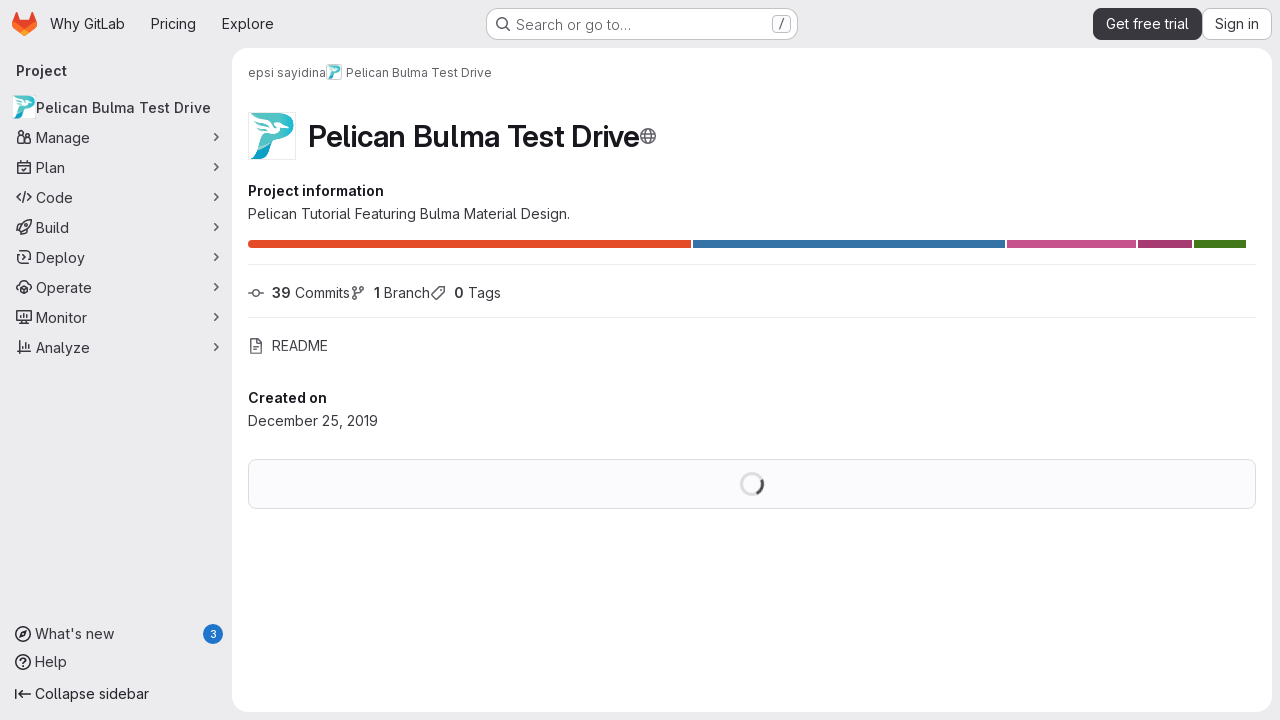

--- FILE ---
content_type: text/html; charset=utf-8
request_url: https://gitlab.com/epsi-rns/tutor-pelican-bulma-md
body_size: 11645
content:






<!DOCTYPE html>
<html class="gl-system ui-neutral with-top-bar with-header application-chrome page-with-panels with-gl-container-queries " lang="en">
<head prefix="og: http://ogp.me/ns#">
<meta charset="utf-8">
<meta content="IE=edge" http-equiv="X-UA-Compatible">
<meta content="width=device-width, initial-scale=1" name="viewport">
<title>epsi sayidina / Pelican Bulma Test Drive  · GitLab</title>
<script nonce="E/UMFA12cvJ5XP/Zm/Xv7A==">
//<![CDATA[
window.gon={};gon.api_version="v4";gon.default_avatar_url="https://gitlab.com/assets/no_avatar-849f9c04a3a0d0cea2424ae97b27447dc64a7dbfae83c036c45b403392f0e8ba.png";gon.max_file_size=100;gon.asset_host=null;gon.webpack_public_path="/assets/webpack/";gon.relative_url_root="";gon.user_color_mode="gl-system";gon.user_color_scheme="white";gon.markdown_surround_selection=null;gon.markdown_automatic_lists=null;gon.markdown_maintain_indentation=null;gon.math_rendering_limits_enabled=true;gon.allow_immediate_namespaces_deletion=true;gon.iframe_rendering_enabled=true;gon.iframe_rendering_allowlist=["embed.figma.com","www.figma.com","www.youtube.com"];gon.sentry_dsn="https://f5573e26de8f4293b285e556c35dfd6e@new-sentry.gitlab.net/4";gon.sentry_environment="gprd";gon.sentry_clientside_traces_sample_rate=0.05;gon.recaptcha_api_server_url="https://www.recaptcha.net/recaptcha/api.js";gon.recaptcha_sitekey="6LfAERQTAAAAAL4GYSiAMGLbcLyUIBSfPrDNJgeC";gon.gitlab_url="https://gitlab.com";gon.promo_url="https://about.gitlab.com";gon.forum_url="https://forum.gitlab.com";gon.docs_url="https://docs.gitlab.com";gon.revision="94fa1ac2c35";gon.feature_category="groups_and_projects";gon.gitlab_logo="/assets/gitlab_logo-2957169c8ef64c58616a1ac3f4fc626e8a35ce4eb3ed31bb0d873712f2a041a0.png";gon.secure=true;gon.sprite_icons="/assets/icons-dafe78f1f5f3f39844d40e6211b4b6b2b89533b96324c26e6ca12cfd6cf1b0ca.svg";gon.sprite_file_icons="/assets/file_icons/file_icons-90de312d3dbe794a19dee8aee171f184ff69ca9c9cf9fe37e8b254e84c3a1543.svg";gon.illustrations_path="/images/illustrations.svg";gon.emoji_sprites_css_path="/assets/emoji_sprites-bd26211944b9d072037ec97cb138f1a52cd03ef185cd38b8d1fcc963245199a1.css";gon.emoji_backend_version=4;gon.gridstack_css_path="/assets/lazy_bundles/gridstack-f42069e5c7b1542688660592b48f2cbd86e26b77030efd195d124dbd8fe64434.css";gon.test_env=false;gon.disable_animations=null;gon.suggested_label_colors={"#cc338b":"Magenta-pink","#dc143c":"Crimson","#c21e56":"Rose red","#cd5b45":"Dark coral","#ed9121":"Carrot orange","#eee600":"Titanium yellow","#009966":"Green-cyan","#8fbc8f":"Dark sea green","#6699cc":"Blue-gray","#e6e6fa":"Lavender","#9400d3":"Dark violet","#330066":"Deep violet","#36454f":"Charcoal grey","#808080":"Gray"};gon.first_day_of_week=0;gon.time_display_relative=true;gon.time_display_format=0;gon.ee=true;gon.jh=false;gon.dot_com=true;gon.uf_error_prefix="UF";gon.pat_prefix="glpat-";gon.keyboard_shortcuts_enabled=true;gon.broadcast_message_dismissal_path=null;gon.diagramsnet_url="https://embed.diagrams.net";gon.features={"uiForOrganizations":false,"organizationSwitching":false,"findAndReplace":false,"removeMonitorMetrics":true,"newProjectCreationForm":false,"workItemsClientSideBoards":false,"glqlWorkItems":true,"glqlAggregation":false,"glqlTypescript":false,"archiveGroup":true,"accessibleLoadingButton":false,"projectStudioEnabled":true,"advancedContextResolver":true,"duoUiNext":false,"agenticChatGa":false,"dapUseFoundationalFlowsSetting":false,"allowIframesInMarkdown":false,"inlineBlame":false,"issueEmailParticipants":true,"editBranchRules":true,"pageSpecificStyles":false,"repositoryFileTreeBrowser":false,"repositoryLockInformation":false,"useDuoContextExclusion":true,"duoWorkflowInCi":true,"aiExperimentSastFpDetection":true,"convertToGlCiFlowRegistry":true};gon.roadmap_epics_limit=1000;gon.subscriptions_url="https://customers.gitlab.com";gon.subscriptions_legacy_sign_in_url="https://customers.gitlab.com/customers/sign_in?legacy=true";gon.billing_accounts_url="https://customers.gitlab.com/billing_accounts";gon.payment_form_url="https://customers.gitlab.com/payment_forms/cc_validation";gon.payment_validation_form_id="payment_method_validation";gon.licensed_features={"remoteDevelopment":true};
//]]>
</script>

<script nonce="E/UMFA12cvJ5XP/Zm/Xv7A==">
//<![CDATA[
const root = document.documentElement;
if (window.matchMedia('(prefers-color-scheme: dark)').matches) {
  root.classList.add('gl-dark');
}

window.matchMedia('(prefers-color-scheme: dark)').addEventListener('change', (e) => {
  if (e.matches) {
    root.classList.add('gl-dark');
  } else {
    root.classList.remove('gl-dark');
  }
});

//]]>
</script>
<script nonce="E/UMFA12cvJ5XP/Zm/Xv7A==">
//<![CDATA[
var gl = window.gl || {};
gl.startup_calls = {"/epsi-rns/tutor-pelican-bulma-md/-/refs/master/logs_tree/?format=json\u0026offset=0\u0026ref_type=HEADS":{},"/epsi-rns/tutor-pelican-bulma-md/-/blob/master/README.md?format=json\u0026viewer=rich":{}};
gl.startup_graphql_calls = [{"query":"query pathLastCommit($projectPath: ID!, $path: String, $ref: String!, $refType: RefType) {\n  project(fullPath: $projectPath) {\n    __typename\n    id\n    repository {\n      __typename\n      lastCommit(path: $path, ref: $ref, refType: $refType) {\n        __typename\n        id\n        sha\n        title\n        titleHtml\n        descriptionHtml\n        message\n        webPath\n        committerName\n        committerEmail\n        committedDate\n        authoredDate\n        authorName\n        authorEmail\n        authorGravatar\n        author {\n          __typename\n          id\n          name\n          avatarUrl\n          webPath\n        }\n        signature {\n          __typename\n          ... on GpgSignature {\n            gpgKeyPrimaryKeyid\n            verificationStatus\n          }\n          ... on X509Signature {\n            verificationStatus\n            x509Certificate {\n              id\n              subject\n              subjectKeyIdentifier\n              x509Issuer {\n                id\n                subject\n                subjectKeyIdentifier\n              }\n            }\n          }\n          ... on SshSignature {\n            verificationStatus\n            keyFingerprintSha256\n          }\n        }\n        pipelines(ref: $ref, first: 1) {\n          __typename\n          edges {\n            __typename\n            node {\n              __typename\n              id\n              detailedStatus {\n                __typename\n                id\n                detailsPath\n                icon\n                text\n              }\n            }\n          }\n        }\n      }\n    }\n  }\n}\n","variables":{"projectPath":"epsi-rns/tutor-pelican-bulma-md","ref":"master","path":""}}];

if (gl.startup_calls && window.fetch) {
  Object.keys(gl.startup_calls).forEach(apiCall => {
   gl.startup_calls[apiCall] = {
      fetchCall: fetch(apiCall, {
        // Emulate XHR for Rails AJAX request checks
        headers: {
          'X-Requested-With': 'XMLHttpRequest'
        },
        // fetch won’t send cookies in older browsers, unless you set the credentials init option.
        // We set to `same-origin` which is default value in modern browsers.
        // See https://github.com/whatwg/fetch/pull/585 for more information.
        credentials: 'same-origin'
      })
    };
  });
}
if (gl.startup_graphql_calls && window.fetch) {
  const headers = {"X-CSRF-Token":"hTD8-_B_DRXNSjVr3JG-QjzYXXS2b13_IbMnq_dmB-FdCtk0bXCg7rf92uO3O9tXSB6botJSjQ408iuUa9r9bw","x-gitlab-feature-category":"groups_and_projects"};
  const url = `https://gitlab.com/api/graphql`

  const opts = {
    method: "POST",
    headers: {
      "Content-Type": "application/json",
      ...headers,
    }
  };

  gl.startup_graphql_calls = gl.startup_graphql_calls.map(call => ({
    ...call,
    fetchCall: fetch(url, {
      ...opts,
      credentials: 'same-origin',
      body: JSON.stringify(call)
    })
  }))
}


//]]>
</script>



<meta content="light dark" name="color-scheme">
<link rel="stylesheet" href="/assets/application-2ac14574125bc75e375ed0bea53669f29c3fdad71a8ef64828e7075cdbee3ac8.css" media="(prefers-color-scheme: light)" />
<link rel="stylesheet" href="/assets/application_dark-15804d70cb818c09b39c988ff310784f865029c531d73585a496f26641650625.css" media="(prefers-color-scheme: dark)" />
<link rel="stylesheet" href="/assets/page_bundles/project-84c702fec0d46898f3752e2d11cffd1198f91161651f5a64ba96d3320173c207.css" /><link rel="stylesheet" href="/assets/page_bundles/tree-87852cf755928d514a7c18c7bc442022c92b8887a274746dadf9ab0f18417de8.css" /><link rel="stylesheet" href="/assets/page_bundles/commit_description-9e7efe20f0cef17d0606edabfad0418e9eb224aaeaa2dae32c817060fa60abcc.css" /><link rel="stylesheet" href="/assets/page_bundles/projects-1e46068245452053a00290f44a0ebda348b43ba90e413a07b9d36767e72b79aa.css" /><link rel="stylesheet" href="/assets/page_bundles/work_items-af321897c3b1ae7c1f6f0cb993681211b837df7ec8e5ff59e3795fd08ab83a13.css" /><link rel="stylesheet" href="/assets/page_bundles/notes_shared-8f7a9513332533cc4a53b3be3d16e69570e82bc87b3f8913578eaeb0dce57e21.css" />
<link rel="stylesheet" href="/assets/tailwind_cqs-267bac1f4a2dd322517ba5d9e00aad634bc760cfb96532b788ba451a081426b7.css" />


<link rel="stylesheet" href="/assets/fonts-deb7ad1d55ca77c0172d8538d53442af63604ff490c74acc2859db295c125bdb.css" />
<link rel="stylesheet" href="/assets/highlight/themes/white-c47e38e4a3eafd97b389c0f8eec06dce295f311cdc1c9e55073ea9406b8fe5b0.css" media="(prefers-color-scheme: light)" />
<link rel="stylesheet" href="/assets/highlight/themes/dark-8796b0549a7cd8fd6d2646619fa5840db4505d7031a76d5441a3cee1d12390d2.css" media="(prefers-color-scheme: dark)" />

<script src="/assets/webpack/runtime.9355dfc9.bundle.js" defer="defer" nonce="E/UMFA12cvJ5XP/Zm/Xv7A=="></script>
<script src="/assets/webpack/main.0ec523ec.chunk.js" defer="defer" nonce="E/UMFA12cvJ5XP/Zm/Xv7A=="></script>
<script src="/assets/webpack/tracker.85adcc5f.chunk.js" defer="defer" nonce="E/UMFA12cvJ5XP/Zm/Xv7A=="></script>
<script src="/assets/webpack/analytics.1f5b93d6.chunk.js" defer="defer" nonce="E/UMFA12cvJ5XP/Zm/Xv7A=="></script>
<script nonce="E/UMFA12cvJ5XP/Zm/Xv7A==">
//<![CDATA[
window.snowplowOptions = {"namespace":"gl","hostname":"snowplowprd.trx.gitlab.net","cookieDomain":".gitlab.com","appId":"gitlab","formTracking":true,"linkClickTracking":true};
gl = window.gl || {};
gl.snowplowStandardContext = {"schema":"iglu:com.gitlab/gitlab_standard/jsonschema/1-1-7","data":{"environment":"production","source":"gitlab-rails","correlation_id":"9bb9254870e31ec6-ATL","extra":{},"user_id":null,"global_user_id":null,"user_type":null,"is_gitlab_team_member":null,"namespace_id":3077116,"ultimate_parent_namespace_id":3077116,"project_id":16031414,"feature_enabled_by_namespace_ids":null,"realm":"saas","deployment_type":".com","context_generated_at":"2026-01-10T03:39:09.933Z"}};
gl.snowplowPseudonymizedPageUrl = "https://gitlab.com/namespace3077116/project16031414";
gl.maskedDefaultReferrerUrl = null;
gl.ga4MeasurementId = 'G-ENFH3X7M5Y';
gl.duoEvents = ["ai_question_category","perform_completion_worker","process_gitlab_duo_question","agent_platform_session_created","agent_platform_session_dropped","agent_platform_session_finished","agent_platform_session_resumed","agent_platform_session_started","agent_platform_session_stopped","ai_response_time","ci_repository_xray_artifact_created","cleanup_stuck_agent_platform_session","click_enable_ai_catalog_item_button","click_purchase_seats_button_group_duo_pro_home_page","code_suggestion_accepted_in_ide","code_suggestion_rejected_in_ide","code_suggestion_shown_in_ide","code_suggestions_connection_details_rate_limit_exceeded","code_suggestions_direct_access_rate_limit_exceeded","code_suggestions_rate_limit_exceeded","create_ai_catalog_item","create_ai_catalog_item_consumer","create_ai_self_hosted_model","default_answer","delete_ai_catalog_item","delete_ai_catalog_item_consumer","delete_ai_self_hosted_model","detected_high_comment_temperature","detected_repeated_high_comment_temperature","dismiss_sast_vulnerability_false_positive_analysis","encounter_duo_code_review_error_during_review","error_answer","excluded_files_from_duo_code_review","execute_llm_method","find_no_issues_duo_code_review_after_review","find_nothing_to_review_duo_code_review_on_mr","finish_duo_workflow_execution","finish_mcp_tool_call","forced_high_temperature_commenting","i_quickactions_q","include_repository_xray_data_into_code_generation_prompt","mention_gitlabduo_in_mr_comment","post_comment_duo_code_review_on_diff","process_gitlab_duo_slash_command","react_thumbs_down_on_duo_code_review_comment","react_thumbs_up_on_duo_code_review_comment","reported_sast_vulnerability_false_positive_analysis","request_ask_help","request_duo_chat_response","request_review_duo_code_review_on_mr_by_author","request_review_duo_code_review_on_mr_by_non_author","requested_comment_temperature","retry_duo_workflow_execution","start_duo_workflow_execution","start_mcp_tool_call","submit_gitlab_duo_question","tokens_per_embedding","tokens_per_user_request_prompt","tokens_per_user_request_response","trigger_ai_catalog_item","trigger_sast_vulnerability_fp_detection_workflow","troubleshoot_job","update_ai_catalog_item","update_ai_catalog_item_consumer","update_ai_self_hosted_model","update_model_selection_feature","update_self_hosted_ai_feature_to_vendored_model","view_ai_catalog_item","view_ai_catalog_item_index","view_ai_catalog_project_managed"];
gl.onlySendDuoEvents = false;


//]]>
</script>
<link rel="preload" href="/assets/application-2ac14574125bc75e375ed0bea53669f29c3fdad71a8ef64828e7075cdbee3ac8.css" as="style" type="text/css" nonce="afVjM7I1fp3IeC4OHWK14g==">
<link rel="preload" href="/assets/highlight/themes/white-c47e38e4a3eafd97b389c0f8eec06dce295f311cdc1c9e55073ea9406b8fe5b0.css" as="style" type="text/css" nonce="afVjM7I1fp3IeC4OHWK14g==">
<link crossorigin="" href="https://snowplowprd.trx.gitlab.net" rel="preconnect">
<link as="font" crossorigin="" href="/assets/gitlab-sans/GitLabSans-9892dc17af892e03de41625c0ee325117a3b8ee4ba6005f3a3eac68510030aed.woff2" rel="preload">
<link as="font" crossorigin="" href="/assets/gitlab-sans/GitLabSans-Italic-f96f17332d67b21ada2dfba5f0c0e1d5801eab99330472057bf18edd93d4ccf7.woff2" rel="preload">
<link as="font" crossorigin="" href="/assets/gitlab-mono/GitLabMono-29c2152dac8739499dd0fe5cd37a486ebcc7d4798c9b6d3aeab65b3172375b05.woff2" rel="preload">
<link as="font" crossorigin="" href="/assets/gitlab-mono/GitLabMono-Italic-af36701a2188df32a9dcea12e0424c380019698d4f76da9ad8ea2fd59432cf83.woff2" rel="preload">
<link rel="preload" href="/assets/fonts-deb7ad1d55ca77c0172d8538d53442af63604ff490c74acc2859db295c125bdb.css" as="style" type="text/css" nonce="afVjM7I1fp3IeC4OHWK14g==">



<script src="/assets/webpack/sentry.0e34f3b4.chunk.js" defer="defer" nonce="E/UMFA12cvJ5XP/Zm/Xv7A=="></script>

<script src="/assets/webpack/commons-pages.search.show-super_sidebar.4aae6c36.chunk.js" defer="defer" nonce="E/UMFA12cvJ5XP/Zm/Xv7A=="></script>
<script src="/assets/webpack/super_sidebar.5a753997.chunk.js" defer="defer" nonce="E/UMFA12cvJ5XP/Zm/Xv7A=="></script>
<script src="/assets/webpack/commons-pages.groups-pages.groups.achievements-pages.groups.activity-pages.groups.analytics.ci_cd_an-813e2f05.be21e162.chunk.js" defer="defer" nonce="E/UMFA12cvJ5XP/Zm/Xv7A=="></script>
<script src="/assets/webpack/commons-pages.projects-pages.projects.activity-pages.projects.alert_management.details-pages.project-93b287cd.4f9ded23.chunk.js" defer="defer" nonce="E/UMFA12cvJ5XP/Zm/Xv7A=="></script>
<script src="/assets/webpack/commons-pages.groups.epics.index-pages.groups.epics.new-pages.groups.epics.show-pages.groups.issues--a416039b.c25179dc.chunk.js" defer="defer" nonce="E/UMFA12cvJ5XP/Zm/Xv7A=="></script>
<script src="/assets/webpack/commons-pages.admin.application_settings.service_accounts-pages.admin.impersonation_tokens-pages.gro-9a87b13b.450b54bf.chunk.js" defer="defer" nonce="E/UMFA12cvJ5XP/Zm/Xv7A=="></script>
<script src="/assets/webpack/dbe6a049.1fc40ea6.chunk.js" defer="defer" nonce="E/UMFA12cvJ5XP/Zm/Xv7A=="></script>
<script src="/assets/webpack/467359d4.8ad0411d.chunk.js" defer="defer" nonce="E/UMFA12cvJ5XP/Zm/Xv7A=="></script>
<script src="/assets/webpack/commons-pages.projects.blob.edit-pages.projects.blob.new-pages.projects.blob.show-pages.projects.get-487ddc08.240d789d.chunk.js" defer="defer" nonce="E/UMFA12cvJ5XP/Zm/Xv7A=="></script>
<script src="/assets/webpack/ea7ea8c3.58ef5d7f.chunk.js" defer="defer" nonce="E/UMFA12cvJ5XP/Zm/Xv7A=="></script>
<script src="/assets/webpack/commons-pages.projects.blob.show-pages.projects.show-pages.projects.snippets.show-pages.projects.tre-c684fcf6.ae3492ea.chunk.js" defer="defer" nonce="E/UMFA12cvJ5XP/Zm/Xv7A=="></script>
<script src="/assets/webpack/499d8988.14be315f.chunk.js" defer="defer" nonce="E/UMFA12cvJ5XP/Zm/Xv7A=="></script>
<script src="/assets/webpack/commons-pages.projects.blob.show-pages.projects.get_started.show-pages.projects.show-pages.projects.tree.show.bf0ddc2d.chunk.js" defer="defer" nonce="E/UMFA12cvJ5XP/Zm/Xv7A=="></script>
<script src="/assets/webpack/commons-pages.projects.blob.show-pages.projects.commits.show-pages.projects.show-pages.projects.tree.show.1f24a750.chunk.js" defer="defer" nonce="E/UMFA12cvJ5XP/Zm/Xv7A=="></script>
<script src="/assets/webpack/commons-pages.projects.blame.show-pages.projects.blob.show-pages.projects.show-pages.projects.tree.show.87de740a.chunk.js" defer="defer" nonce="E/UMFA12cvJ5XP/Zm/Xv7A=="></script>
<script src="/assets/webpack/commons-pages.projects.blob.show-pages.projects.show-pages.projects.tree.show.9a70e8ad.chunk.js" defer="defer" nonce="E/UMFA12cvJ5XP/Zm/Xv7A=="></script>
<script src="/assets/webpack/commons-pages.groups.show-pages.projects.home_panel-pages.projects.show.651d4a4d.chunk.js" defer="defer" nonce="E/UMFA12cvJ5XP/Zm/Xv7A=="></script>
<script src="/assets/webpack/6f769883.6945c6ff.chunk.js" defer="defer" nonce="E/UMFA12cvJ5XP/Zm/Xv7A=="></script>
<script src="/assets/webpack/pages.projects.show.a69cf8d3.chunk.js" defer="defer" nonce="E/UMFA12cvJ5XP/Zm/Xv7A=="></script>

<meta content="object" property="og:type">
<meta content="GitLab" property="og:site_name">
<meta content="epsi sayidina / Pelican Bulma Test Drive  · GitLab" property="og:title">
<meta content="Pelican Tutorial Featuring Bulma Material Design." property="og:description">
<meta content="https://gitlab.com/uploads/-/system/project/avatar/16031414/c8f692fefd487db4f8c7786374bf9ea0.png" property="og:image">
<meta content="64" property="og:image:width">
<meta content="64" property="og:image:height">
<meta content="https://gitlab.com/epsi-rns/tutor-pelican-bulma-md" property="og:url">
<meta content="summary" property="twitter:card">
<meta content="epsi sayidina / Pelican Bulma Test Drive  · GitLab" property="twitter:title">
<meta content="Pelican Tutorial Featuring Bulma Material Design." property="twitter:description">
<meta content="https://gitlab.com/uploads/-/system/project/avatar/16031414/c8f692fefd487db4f8c7786374bf9ea0.png" property="twitter:image">

<meta name="csrf-param" content="authenticity_token" />
<meta name="csrf-token" content="-KlMYTm-WfrUNGIdMM6_XrWyWCkJPVVMmBY4GjEN7-sgk2mupLH0Aa6DjZVbZNpLwXSe_20Ahb2NVzQlrbEVZQ" />
<meta name="csp-nonce" content="E/UMFA12cvJ5XP/Zm/Xv7A==" />
<meta name="action-cable-url" content="/-/cable" />
<link href="/-/manifest.json" rel="manifest">
<link rel="icon" type="image/png" href="/assets/favicon-72a2cad5025aa931d6ea56c3201d1f18e68a8cd39788c7c80d5b2b82aa5143ef.png" id="favicon" data-original-href="/assets/favicon-72a2cad5025aa931d6ea56c3201d1f18e68a8cd39788c7c80d5b2b82aa5143ef.png" />
<link rel="apple-touch-icon" type="image/x-icon" href="/assets/apple-touch-icon-b049d4bc0dd9626f31db825d61880737befc7835982586d015bded10b4435460.png" />
<link href="/search/opensearch.xml" rel="search" title="Search GitLab" type="application/opensearchdescription+xml">
<link rel="alternate" type="application/atom+xml" title="Pelican Bulma Test Drive  activity" href="/epsi-rns/tutor-pelican-bulma-md.atom" />




<meta content="Pelican Tutorial Featuring Bulma Material Design." name="description">
<meta content="#F1F0F6" media="(prefers-color-scheme: light)" name="theme-color">
<meta content="#232128" media="(prefers-color-scheme: dark)" name="theme-color">
</head>

<body class="tab-width-8 gl-browser-chrome gl-platform-mac " data-namespace-id="3077116" data-page="projects:show" data-page-type-id="tutor-pelican-bulma-md" data-project="tutor-pelican-bulma-md" data-project-full-path="epsi-rns/tutor-pelican-bulma-md" data-project-id="16031414" data-project-studio-enabled="true">
<div id="js-tooltips-container"></div>

<script nonce="E/UMFA12cvJ5XP/Zm/Xv7A==">
//<![CDATA[
gl = window.gl || {};
gl.client = {"isChrome":true,"isMac":true};


//]]>
</script>


<header class="super-topbar js-super-topbar"></header>
<div class="layout-page js-page-layout page-with-super-sidebar">
<script nonce="E/UMFA12cvJ5XP/Zm/Xv7A==">
//<![CDATA[
const outer = document.createElement('div');
outer.style.visibility = 'hidden';
outer.style.overflow = 'scroll';
document.body.appendChild(outer);
const inner = document.createElement('div');
outer.appendChild(inner);
const scrollbarWidth = outer.offsetWidth - inner.offsetWidth;
outer.parentNode.removeChild(outer);
document.documentElement.style.setProperty('--scrollbar-width', `${scrollbarWidth}px`);

//]]>
</script><aside class="js-super-sidebar super-sidebar super-sidebar-loading" data-command-palette="{&quot;project_files_url&quot;:&quot;/epsi-rns/tutor-pelican-bulma-md/-/files/master?format=json&quot;,&quot;project_blob_url&quot;:&quot;/epsi-rns/tutor-pelican-bulma-md/-/blob/master&quot;}" data-force-desktop-expanded-sidebar="" data-is-saas="true" data-root-path="/" data-sidebar="{&quot;whats_new_most_recent_release_items_count&quot;:3,&quot;whats_new_version_digest&quot;:&quot;216b3570203fa72394c66998b237a59653270aeb95aace325fef065a89fdf3b3&quot;,&quot;whats_new_read_articles&quot;:[],&quot;whats_new_mark_as_read_path&quot;:&quot;/-/whats_new/mark_as_read&quot;,&quot;is_logged_in&quot;:false,&quot;compare_plans_url&quot;:&quot;https://about.gitlab.com/pricing&quot;,&quot;context_switcher_links&quot;:[{&quot;title&quot;:&quot;Explore&quot;,&quot;link&quot;:&quot;/explore&quot;,&quot;icon&quot;:&quot;compass&quot;}],&quot;current_menu_items&quot;:[{&quot;id&quot;:&quot;project_overview&quot;,&quot;title&quot;:&quot;Pelican Bulma Test Drive &quot;,&quot;avatar&quot;:&quot;/uploads/-/system/project/avatar/16031414/c8f692fefd487db4f8c7786374bf9ea0.png&quot;,&quot;entity_id&quot;:16031414,&quot;link&quot;:&quot;/epsi-rns/tutor-pelican-bulma-md&quot;,&quot;link_classes&quot;:&quot;shortcuts-project&quot;,&quot;is_active&quot;:true},{&quot;id&quot;:&quot;manage_menu&quot;,&quot;title&quot;:&quot;Manage&quot;,&quot;icon&quot;:&quot;users&quot;,&quot;avatar_shape&quot;:&quot;rect&quot;,&quot;link&quot;:&quot;/epsi-rns/tutor-pelican-bulma-md/activity&quot;,&quot;is_active&quot;:false,&quot;items&quot;:[{&quot;id&quot;:&quot;activity&quot;,&quot;title&quot;:&quot;Activity&quot;,&quot;link&quot;:&quot;/epsi-rns/tutor-pelican-bulma-md/activity&quot;,&quot;link_classes&quot;:&quot;shortcuts-project-activity&quot;,&quot;is_active&quot;:false},{&quot;id&quot;:&quot;members&quot;,&quot;title&quot;:&quot;Members&quot;,&quot;link&quot;:&quot;/epsi-rns/tutor-pelican-bulma-md/-/project_members&quot;,&quot;is_active&quot;:false},{&quot;id&quot;:&quot;labels&quot;,&quot;title&quot;:&quot;Labels&quot;,&quot;link&quot;:&quot;/epsi-rns/tutor-pelican-bulma-md/-/labels&quot;,&quot;is_active&quot;:false}],&quot;separated&quot;:false},{&quot;id&quot;:&quot;plan_menu&quot;,&quot;title&quot;:&quot;Plan&quot;,&quot;icon&quot;:&quot;planning&quot;,&quot;avatar_shape&quot;:&quot;rect&quot;,&quot;link&quot;:&quot;/epsi-rns/tutor-pelican-bulma-md/-/issues&quot;,&quot;is_active&quot;:false,&quot;items&quot;:[{&quot;id&quot;:&quot;project_issue_list&quot;,&quot;title&quot;:&quot;Issues&quot;,&quot;link&quot;:&quot;/epsi-rns/tutor-pelican-bulma-md/-/issues&quot;,&quot;link_classes&quot;:&quot;shortcuts-issues has-sub-items&quot;,&quot;pill_count_field&quot;:&quot;openIssuesCount&quot;,&quot;pill_count_dynamic&quot;:false,&quot;is_active&quot;:false},{&quot;id&quot;:&quot;boards&quot;,&quot;title&quot;:&quot;Issue boards&quot;,&quot;link&quot;:&quot;/epsi-rns/tutor-pelican-bulma-md/-/boards&quot;,&quot;link_classes&quot;:&quot;shortcuts-issue-boards&quot;,&quot;is_active&quot;:false},{&quot;id&quot;:&quot;milestones&quot;,&quot;title&quot;:&quot;Milestones&quot;,&quot;link&quot;:&quot;/epsi-rns/tutor-pelican-bulma-md/-/milestones&quot;,&quot;is_active&quot;:false},{&quot;id&quot;:&quot;project_wiki&quot;,&quot;title&quot;:&quot;Wiki&quot;,&quot;link&quot;:&quot;/epsi-rns/tutor-pelican-bulma-md/-/wikis/home&quot;,&quot;link_classes&quot;:&quot;shortcuts-wiki&quot;,&quot;is_active&quot;:false}],&quot;separated&quot;:false},{&quot;id&quot;:&quot;code_menu&quot;,&quot;title&quot;:&quot;Code&quot;,&quot;icon&quot;:&quot;code&quot;,&quot;avatar_shape&quot;:&quot;rect&quot;,&quot;link&quot;:&quot;/epsi-rns/tutor-pelican-bulma-md/-/merge_requests&quot;,&quot;is_active&quot;:false,&quot;items&quot;:[{&quot;id&quot;:&quot;project_merge_request_list&quot;,&quot;title&quot;:&quot;Merge requests&quot;,&quot;link&quot;:&quot;/epsi-rns/tutor-pelican-bulma-md/-/merge_requests&quot;,&quot;link_classes&quot;:&quot;shortcuts-merge_requests&quot;,&quot;pill_count_field&quot;:&quot;openMergeRequestsCount&quot;,&quot;pill_count_dynamic&quot;:false,&quot;is_active&quot;:false},{&quot;id&quot;:&quot;files&quot;,&quot;title&quot;:&quot;Repository&quot;,&quot;link&quot;:&quot;/epsi-rns/tutor-pelican-bulma-md/-/tree/master&quot;,&quot;link_classes&quot;:&quot;shortcuts-tree&quot;,&quot;is_active&quot;:false},{&quot;id&quot;:&quot;branches&quot;,&quot;title&quot;:&quot;Branches&quot;,&quot;link&quot;:&quot;/epsi-rns/tutor-pelican-bulma-md/-/branches&quot;,&quot;is_active&quot;:false},{&quot;id&quot;:&quot;commits&quot;,&quot;title&quot;:&quot;Commits&quot;,&quot;link&quot;:&quot;/epsi-rns/tutor-pelican-bulma-md/-/commits/master?ref_type=heads&quot;,&quot;link_classes&quot;:&quot;shortcuts-commits&quot;,&quot;is_active&quot;:false},{&quot;id&quot;:&quot;tags&quot;,&quot;title&quot;:&quot;Tags&quot;,&quot;link&quot;:&quot;/epsi-rns/tutor-pelican-bulma-md/-/tags&quot;,&quot;is_active&quot;:false},{&quot;id&quot;:&quot;graphs&quot;,&quot;title&quot;:&quot;Repository graph&quot;,&quot;link&quot;:&quot;/epsi-rns/tutor-pelican-bulma-md/-/network/master?ref_type=heads&quot;,&quot;link_classes&quot;:&quot;shortcuts-network&quot;,&quot;is_active&quot;:false},{&quot;id&quot;:&quot;compare&quot;,&quot;title&quot;:&quot;Compare revisions&quot;,&quot;link&quot;:&quot;/epsi-rns/tutor-pelican-bulma-md/-/compare?from=master\u0026to=master&quot;,&quot;is_active&quot;:false},{&quot;id&quot;:&quot;project_snippets&quot;,&quot;title&quot;:&quot;Snippets&quot;,&quot;link&quot;:&quot;/epsi-rns/tutor-pelican-bulma-md/-/snippets&quot;,&quot;link_classes&quot;:&quot;shortcuts-snippets&quot;,&quot;is_active&quot;:false}],&quot;separated&quot;:false},{&quot;id&quot;:&quot;build_menu&quot;,&quot;title&quot;:&quot;Build&quot;,&quot;icon&quot;:&quot;rocket&quot;,&quot;avatar_shape&quot;:&quot;rect&quot;,&quot;link&quot;:&quot;/epsi-rns/tutor-pelican-bulma-md/-/pipelines&quot;,&quot;is_active&quot;:false,&quot;items&quot;:[{&quot;id&quot;:&quot;pipelines&quot;,&quot;title&quot;:&quot;Pipelines&quot;,&quot;link&quot;:&quot;/epsi-rns/tutor-pelican-bulma-md/-/pipelines&quot;,&quot;link_classes&quot;:&quot;shortcuts-pipelines&quot;,&quot;is_active&quot;:false},{&quot;id&quot;:&quot;jobs&quot;,&quot;title&quot;:&quot;Jobs&quot;,&quot;link&quot;:&quot;/epsi-rns/tutor-pelican-bulma-md/-/jobs&quot;,&quot;link_classes&quot;:&quot;shortcuts-builds&quot;,&quot;is_active&quot;:false},{&quot;id&quot;:&quot;pipeline_schedules&quot;,&quot;title&quot;:&quot;Pipeline schedules&quot;,&quot;link&quot;:&quot;/epsi-rns/tutor-pelican-bulma-md/-/pipeline_schedules&quot;,&quot;link_classes&quot;:&quot;shortcuts-builds&quot;,&quot;is_active&quot;:false},{&quot;id&quot;:&quot;artifacts&quot;,&quot;title&quot;:&quot;Artifacts&quot;,&quot;link&quot;:&quot;/epsi-rns/tutor-pelican-bulma-md/-/artifacts&quot;,&quot;link_classes&quot;:&quot;shortcuts-builds&quot;,&quot;is_active&quot;:false}],&quot;separated&quot;:false},{&quot;id&quot;:&quot;deploy_menu&quot;,&quot;title&quot;:&quot;Deploy&quot;,&quot;icon&quot;:&quot;deployments&quot;,&quot;avatar_shape&quot;:&quot;rect&quot;,&quot;link&quot;:&quot;/epsi-rns/tutor-pelican-bulma-md/-/releases&quot;,&quot;is_active&quot;:false,&quot;items&quot;:[{&quot;id&quot;:&quot;releases&quot;,&quot;title&quot;:&quot;Releases&quot;,&quot;link&quot;:&quot;/epsi-rns/tutor-pelican-bulma-md/-/releases&quot;,&quot;link_classes&quot;:&quot;shortcuts-deployments-releases&quot;,&quot;is_active&quot;:false},{&quot;id&quot;:&quot;packages_registry&quot;,&quot;title&quot;:&quot;Package registry&quot;,&quot;link&quot;:&quot;/epsi-rns/tutor-pelican-bulma-md/-/packages&quot;,&quot;link_classes&quot;:&quot;shortcuts-container-registry&quot;,&quot;is_active&quot;:false},{&quot;id&quot;:&quot;container_registry&quot;,&quot;title&quot;:&quot;Container registry&quot;,&quot;link&quot;:&quot;/epsi-rns/tutor-pelican-bulma-md/container_registry&quot;,&quot;is_active&quot;:false},{&quot;id&quot;:&quot;model_registry&quot;,&quot;title&quot;:&quot;Model registry&quot;,&quot;link&quot;:&quot;/epsi-rns/tutor-pelican-bulma-md/-/ml/models&quot;,&quot;is_active&quot;:false}],&quot;separated&quot;:false},{&quot;id&quot;:&quot;operations_menu&quot;,&quot;title&quot;:&quot;Operate&quot;,&quot;icon&quot;:&quot;cloud-pod&quot;,&quot;avatar_shape&quot;:&quot;rect&quot;,&quot;link&quot;:&quot;/epsi-rns/tutor-pelican-bulma-md/-/environments&quot;,&quot;is_active&quot;:false,&quot;items&quot;:[{&quot;id&quot;:&quot;environments&quot;,&quot;title&quot;:&quot;Environments&quot;,&quot;link&quot;:&quot;/epsi-rns/tutor-pelican-bulma-md/-/environments&quot;,&quot;link_classes&quot;:&quot;shortcuts-environments&quot;,&quot;is_active&quot;:false},{&quot;id&quot;:&quot;infrastructure_registry&quot;,&quot;title&quot;:&quot;Terraform modules&quot;,&quot;link&quot;:&quot;/epsi-rns/tutor-pelican-bulma-md/-/terraform_module_registry&quot;,&quot;is_active&quot;:false}],&quot;separated&quot;:false},{&quot;id&quot;:&quot;monitor_menu&quot;,&quot;title&quot;:&quot;Monitor&quot;,&quot;icon&quot;:&quot;monitor&quot;,&quot;avatar_shape&quot;:&quot;rect&quot;,&quot;link&quot;:&quot;/epsi-rns/tutor-pelican-bulma-md/-/incidents&quot;,&quot;is_active&quot;:false,&quot;items&quot;:[{&quot;id&quot;:&quot;incidents&quot;,&quot;title&quot;:&quot;Incidents&quot;,&quot;link&quot;:&quot;/epsi-rns/tutor-pelican-bulma-md/-/incidents&quot;,&quot;is_active&quot;:false},{&quot;id&quot;:&quot;service_desk&quot;,&quot;title&quot;:&quot;Service Desk&quot;,&quot;link&quot;:&quot;/epsi-rns/tutor-pelican-bulma-md/-/issues/service_desk&quot;,&quot;is_active&quot;:false}],&quot;separated&quot;:false},{&quot;id&quot;:&quot;analyze_menu&quot;,&quot;title&quot;:&quot;Analyze&quot;,&quot;icon&quot;:&quot;chart&quot;,&quot;avatar_shape&quot;:&quot;rect&quot;,&quot;link&quot;:&quot;/epsi-rns/tutor-pelican-bulma-md/-/value_stream_analytics&quot;,&quot;is_active&quot;:false,&quot;items&quot;:[{&quot;id&quot;:&quot;cycle_analytics&quot;,&quot;title&quot;:&quot;Value stream analytics&quot;,&quot;link&quot;:&quot;/epsi-rns/tutor-pelican-bulma-md/-/value_stream_analytics&quot;,&quot;link_classes&quot;:&quot;shortcuts-project-cycle-analytics&quot;,&quot;is_active&quot;:false},{&quot;id&quot;:&quot;contributors&quot;,&quot;title&quot;:&quot;Contributor analytics&quot;,&quot;link&quot;:&quot;/epsi-rns/tutor-pelican-bulma-md/-/graphs/master?ref_type=heads&quot;,&quot;is_active&quot;:false},{&quot;id&quot;:&quot;ci_cd_analytics&quot;,&quot;title&quot;:&quot;CI/CD analytics&quot;,&quot;link&quot;:&quot;/epsi-rns/tutor-pelican-bulma-md/-/pipelines/charts&quot;,&quot;is_active&quot;:false},{&quot;id&quot;:&quot;repository_analytics&quot;,&quot;title&quot;:&quot;Repository analytics&quot;,&quot;link&quot;:&quot;/epsi-rns/tutor-pelican-bulma-md/-/graphs/master/charts&quot;,&quot;link_classes&quot;:&quot;shortcuts-repository-charts&quot;,&quot;is_active&quot;:false},{&quot;id&quot;:&quot;model_experiments&quot;,&quot;title&quot;:&quot;Model experiments&quot;,&quot;link&quot;:&quot;/epsi-rns/tutor-pelican-bulma-md/-/ml/experiments&quot;,&quot;is_active&quot;:false}],&quot;separated&quot;:false}],&quot;current_context_header&quot;:&quot;Project&quot;,&quot;university_path&quot;:&quot;https://university.gitlab.com&quot;,&quot;support_path&quot;:&quot;https://about.gitlab.com/get-help/&quot;,&quot;docs_path&quot;:&quot;/help/docs&quot;,&quot;display_whats_new&quot;:true,&quot;show_version_check&quot;:null,&quot;search&quot;:{&quot;search_path&quot;:&quot;/search&quot;,&quot;issues_path&quot;:&quot;/dashboard/issues&quot;,&quot;mr_path&quot;:&quot;/dashboard/merge_requests&quot;,&quot;autocomplete_path&quot;:&quot;/search/autocomplete&quot;,&quot;settings_path&quot;:&quot;/search/settings&quot;,&quot;search_context&quot;:{&quot;project&quot;:{&quot;id&quot;:16031414,&quot;name&quot;:&quot;Pelican Bulma Test Drive &quot;},&quot;project_metadata&quot;:{&quot;mr_path&quot;:&quot;/epsi-rns/tutor-pelican-bulma-md/-/merge_requests&quot;,&quot;issues_path&quot;:&quot;/epsi-rns/tutor-pelican-bulma-md/-/issues&quot;},&quot;code_search&quot;:true,&quot;ref&quot;:&quot;master&quot;,&quot;scope&quot;:null,&quot;for_snippets&quot;:null}},&quot;panel_type&quot;:&quot;project&quot;,&quot;shortcut_links&quot;:[{&quot;title&quot;:&quot;Snippets&quot;,&quot;href&quot;:&quot;/explore/snippets&quot;,&quot;css_class&quot;:&quot;dashboard-shortcuts-snippets&quot;},{&quot;title&quot;:&quot;Groups&quot;,&quot;href&quot;:&quot;/explore/groups&quot;,&quot;css_class&quot;:&quot;dashboard-shortcuts-groups&quot;},{&quot;title&quot;:&quot;Projects&quot;,&quot;href&quot;:&quot;/explore/projects/starred&quot;,&quot;css_class&quot;:&quot;dashboard-shortcuts-projects&quot;}],&quot;terms&quot;:&quot;/-/users/terms&quot;,&quot;sign_in_visible&quot;:&quot;true&quot;,&quot;allow_signup&quot;:&quot;true&quot;,&quot;new_user_registration_path&quot;:&quot;/users/sign_up&quot;,&quot;sign_in_path&quot;:&quot;/users/sign_in?redirect_to_referer=yes&quot;}"></aside>


<div class="panels-container gl-flex gl-gap-3">
<div class="content-panels gl-flex-1 gl-w-full gl-flex gl-gap-3 gl-relative js-content-panels gl-@container/content-panels">
<div class="js-static-panel static-panel content-wrapper gl-relative paneled-view gl-flex-1 gl-overflow-y-auto gl-bg-default" id="static-panel-portal">
<div class="panel-header">
<div class="broadcast-wrapper">



</div>
<div class="top-bar-fixed container-fluid gl-rounded-t-lg gl-sticky gl-top-0 gl-left-0 gl-mx-0 gl-w-full" data-testid="top-bar">
<div class="top-bar-container gl-flex gl-items-center gl-gap-2">
<div class="gl-grow gl-basis-0 gl-flex gl-items-center gl-justify-start gl-gap-3">
<script type="application/ld+json">
{"@context":"https://schema.org","@type":"BreadcrumbList","itemListElement":[{"@type":"ListItem","position":1,"name":"epsi sayidina","item":"https://gitlab.com/epsi-rns"},{"@type":"ListItem","position":2,"name":"Pelican Bulma Test Drive ","item":"https://gitlab.com/epsi-rns/tutor-pelican-bulma-md"}]}


</script>
<div data-testid="breadcrumb-links" id="js-vue-page-breadcrumbs-wrapper">
<div data-breadcrumbs-json="[{&quot;text&quot;:&quot;epsi sayidina&quot;,&quot;href&quot;:&quot;/epsi-rns&quot;,&quot;avatarPath&quot;:null},{&quot;text&quot;:&quot;Pelican Bulma Test Drive &quot;,&quot;href&quot;:&quot;/epsi-rns/tutor-pelican-bulma-md&quot;,&quot;avatarPath&quot;:&quot;/uploads/-/system/project/avatar/16031414/c8f692fefd487db4f8c7786374bf9ea0.png&quot;}]" id="js-vue-page-breadcrumbs"></div>
<div id="js-injected-page-breadcrumbs"></div>
<div id="js-page-breadcrumbs-extra"></div>
</div>


<div id="js-work-item-feedback"></div>

</div>

</div>
</div>

</div>
<div class="panel-content">
<div class="panel-content-inner js-static-panel-inner">
<div class="alert-wrapper alert-wrapper-top-space gl-flex gl-flex-col gl-gap-3 container-fluid container-limited">




























</div>

<div class="container-fluid container-limited project-highlight-puc">
<main class="content gl-@container/panel gl-pb-3" id="content-body" itemscope itemtype="http://schema.org/SoftwareSourceCode">
<div id="js-drawer-container"></div>
<div class="flash-container flash-container-page sticky" data-testid="flash-container">
<div id="js-global-alerts"></div>
</div>












<header class="project-home-panel js-show-on-project-root gl-mt-5">
<div class="gl-flex gl-justify-between gl-flex-wrap gl-flex-col gl-gap-5 @sm/panel:gl-flex-row">
<div class="home-panel-title-row gl-flex gl-items-center">
<img srcset="/uploads/-/system/project/avatar/16031414/c8f692fefd487db4f8c7786374bf9ea0.png?width=48 1x, /uploads/-/system/project/avatar/16031414/c8f692fefd487db4f8c7786374bf9ea0.png?width=96 2x" class="gl-avatar gl-avatar-s48 gl-self-start gl-shrink-0 gl-mr-4 !gl-rounded-base" height="48" width="48" loading="lazy" itemprop="image" alt="Pelican Bulma Test Drive " src="/uploads/-/system/project/avatar/16031414/c8f692fefd487db4f8c7786374bf9ea0.png?width=48" />

<h1 class="home-panel-title gl-heading-1 gl-flex gl-items-center gl-flex-wrap gl-gap-3 gl-break-anywhere gl-mb-0" data-testid="project-name-content" itemprop="name">
Pelican Bulma Test Drive 
<button class="has-tooltip gl-border-0 gl-bg-transparent gl-p-0 gl-leading-0 gl-text-inherit visibility-icon gl-inline-flex" data-container="body" data-placement="top" title="Public - The project can be accessed without any authentication." type="button" aria-label="Public - The project can be accessed without any authentication."><svg class="s16 gl-fill-icon-subtle" data-testid="earth-icon"><use href="/assets/icons-dafe78f1f5f3f39844d40e6211b4b6b2b89533b96324c26e6ca12cfd6cf1b0ca.svg#earth"></use></svg></button>

</h1>
</div>
<div data-can-read-project="true" data-id="16031414" data-is-group="false" data-is-project-empty="false" data-is-project-marked-for-deletion="false" data-project-avatar="/uploads/-/system/project/avatar/16031414/c8f692fefd487db4f8c7786374bf9ea0.png" data-project-id="16031414" data-project-name="Pelican Bulma Test Drive " data-project-visibility-level="public" data-sign-in-path="/users/sign_in?redirect_to_referer=yes" data-star-count="0" data-starred="false" data-starrers-path="/epsi-rns/tutor-pelican-bulma-md/-/starrers" id="js-home-panel"></div>
</div>

</header>

<div class="project-page-indicator js-show-on-project-root"></div>
<div class="project-page-layout">
<div class="project-page-layout-sidebar js-show-on-project-root gl-mt-5">
<aside class="project-page-sidebar" data-testid="project-page-sidebar">
<div class="project-page-sidebar-block home-panel-home-desc gl-py-4 gl-border-b gl-border-b-subtle !gl-pt-2">
<h2 class="gl-text-base gl-font-bold gl-leading-reset gl-text-heading gl-m-0 gl-mb-1">Project information</h2>
<div class="home-panel-description gl-break-words">
<div class="home-panel-description-markdown read-more-container" data-read-more-height="320" itemprop="description">
<div class="read-more-content read-more-content--has-scrim">
<p data-sourcepos="1:1-1:49" dir="auto">Pelican Tutorial Featuring Bulma Material Design.</p>
</div>
<div class="js-read-more-trigger gl-hidden gl-w-full gl-h-8 gl-absolute gl-bottom-0 gl-z-2 gl-bg-default">
<button aria-label="Expand project information" type="button" class="gl-button btn btn-md btn-link "><span class="gl-button-text">
<svg class="s14" data-testid="chevron-down-icon"><use href="/assets/icons-dafe78f1f5f3f39844d40e6211b4b6b2b89533b96324c26e6ca12cfd6cf1b0ca.svg#chevron-down"></use></svg>
Read more

</span>

</button></div>
</div>
</div>
<div class="gl-mb-2">
<div class="progress repository-languages-bar js-show-on-project-root"><div class="progress-bar has-tooltip" style="width: 43.99%; background-color:#e34c26" data-html="true" title="&lt;span class=&quot;repository-language-bar-tooltip-language&quot;&gt;HTML&lt;/span&gt;&amp;nbsp;&lt;span class=&quot;repository-language-bar-tooltip-share&quot;&gt;44.0%&lt;/span&gt;"></div><div class="progress-bar has-tooltip" style="width: 30.87%; background-color:#3572A5" data-html="true" title="&lt;span class=&quot;repository-language-bar-tooltip-language&quot;&gt;Python&lt;/span&gt;&amp;nbsp;&lt;span class=&quot;repository-language-bar-tooltip-share&quot;&gt;30.9%&lt;/span&gt;"></div><div class="progress-bar has-tooltip" style="width: 12.88%; background-color:#c6538c" data-html="true" title="&lt;span class=&quot;repository-language-bar-tooltip-language&quot;&gt;SCSS&lt;/span&gt;&amp;nbsp;&lt;span class=&quot;repository-language-bar-tooltip-share&quot;&gt;12.9%&lt;/span&gt;"></div><div class="progress-bar has-tooltip" style="width: 5.29%; background-color:#a53b70" data-html="true" title="&lt;span class=&quot;repository-language-bar-tooltip-language&quot;&gt;Sass&lt;/span&gt;&amp;nbsp;&lt;span class=&quot;repository-language-bar-tooltip-share&quot;&gt;5.3%&lt;/span&gt;"></div><div class="progress-bar has-tooltip" style="width: 5.15%; background-color:#427819" data-html="true" title="&lt;span class=&quot;repository-language-bar-tooltip-language&quot;&gt;Makefile&lt;/span&gt;&amp;nbsp;&lt;span class=&quot;repository-language-bar-tooltip-share&quot;&gt;5.2%&lt;/span&gt;"></div></div>
</div>
</div>
<div class="project-page-sidebar-block gl-py-4 gl-border-b gl-border-b-subtle">
<nav class="project-stats">
<ul class="nav gl-gap-y-2 gl-gap-x-5">
<li class="nav-item gl-leading-1">
<a class="nav-link stat-link !gl-px-0 !gl-pb-2" href="/epsi-rns/tutor-pelican-bulma-md/-/commits/master"><svg class="s16 gl-fill-icon-subtle gl-mr-3" data-testid="commit-icon"><use href="/assets/icons-dafe78f1f5f3f39844d40e6211b4b6b2b89533b96324c26e6ca12cfd6cf1b0ca.svg#commit"></use></svg><strong class="project-stat-value">39</strong> Commits</a>
</li>
<li class="nav-item gl-leading-1">
<a class="nav-link stat-link !gl-px-0 !gl-pb-2" href="/epsi-rns/tutor-pelican-bulma-md/-/branches"><svg class="s16 gl-fill-icon-subtle gl-mr-3" data-testid="branch-icon"><use href="/assets/icons-dafe78f1f5f3f39844d40e6211b4b6b2b89533b96324c26e6ca12cfd6cf1b0ca.svg#branch"></use></svg><strong class="project-stat-value">1</strong> Branch</a>
</li>
<li class="nav-item gl-leading-1">
<a class="nav-link stat-link !gl-px-0 !gl-pb-2" href="/epsi-rns/tutor-pelican-bulma-md/-/tags"><svg class="s16 gl-fill-icon-subtle gl-mr-3" data-testid="label-icon"><use href="/assets/icons-dafe78f1f5f3f39844d40e6211b4b6b2b89533b96324c26e6ca12cfd6cf1b0ca.svg#label"></use></svg><strong class="project-stat-value">0</strong> Tags</a>
</li>
</ul>

</nav>
</div>
<div class="project-page-sidebar-block gl-py-4 gl-border-b gl-border-b-subtle">
<div class="project-buttons gl-mb-2 js-show-on-project-root" data-testid="project-buttons">
<ul class="nav gl-gap-y-2 gl-gap-x-5">
<li class="nav-item gl-leading-1">
<a class="nav-link stat-link !gl-px-0 !gl-pb-2 btn-default" href="/epsi-rns/tutor-pelican-bulma-md/-/blob/master/README.md"><svg class="s16 gl-fill-icon-subtle gl-mr-3" data-testid="doc-text-icon"><use href="/assets/icons-dafe78f1f5f3f39844d40e6211b4b6b2b89533b96324c26e6ca12cfd6cf1b0ca.svg#doc-text"></use></svg>README</a>
</li>
</ul>

</div>
</div>

<div class="project-page-sidebar-block gl-py-4">
<p class="gl-font-bold gl-text-strong gl-m-0 gl-mb-1">Created on</p>
<span>December 25, 2019</span>
</div>
</aside>

</div>
<div class="project-page-layout-content">
<div class="project-show-files">
<div class="tree-holder gl-clearfix js-per-page gl-mt-5" data-blame-per-page="1000" id="tree-holder">
<div data-breadcrumbs-can-collaborate="false" data-breadcrumbs-can-edit-tree="false" data-breadcrumbs-can-push-code="false" data-breadcrumbs-can-push-to-branch="false" data-breadcrumbs-new-blob-path="/epsi-rns/tutor-pelican-bulma-md/-/new/master" data-breadcrumbs-new-branch-path="/epsi-rns/tutor-pelican-bulma-md/-/branches/new" data-breadcrumbs-new-dir-path="/epsi-rns/tutor-pelican-bulma-md/-/create_dir/master" data-breadcrumbs-new-tag-path="/epsi-rns/tutor-pelican-bulma-md/-/tags/new" data-breadcrumbs-upload-path="/epsi-rns/tutor-pelican-bulma-md/-/create/master" data-download-links="[{&quot;text&quot;:&quot;zip&quot;,&quot;path&quot;:&quot;/epsi-rns/tutor-pelican-bulma-md/-/archive/master/tutor-pelican-bulma-md-master.zip?ref_type=heads&quot;},{&quot;text&quot;:&quot;tar.gz&quot;,&quot;path&quot;:&quot;/epsi-rns/tutor-pelican-bulma-md/-/archive/master/tutor-pelican-bulma-md-master.tar.gz?ref_type=heads&quot;},{&quot;text&quot;:&quot;tar.bz2&quot;,&quot;path&quot;:&quot;/epsi-rns/tutor-pelican-bulma-md/-/archive/master/tutor-pelican-bulma-md-master.tar.bz2?ref_type=heads&quot;},{&quot;text&quot;:&quot;tar&quot;,&quot;path&quot;:&quot;/epsi-rns/tutor-pelican-bulma-md/-/archive/master/tutor-pelican-bulma-md-master.tar?ref_type=heads&quot;}]" data-escaped-ref="master" data-http-url="https://gitlab.com/epsi-rns/tutor-pelican-bulma-md.git" data-kerberos-url="" data-new-workspace-path="/-/remote_development/workspaces/new" data-organization-id="1" data-project-id="16031414" data-project-path="epsi-rns/tutor-pelican-bulma-md" data-project-root-path="/epsi-rns/tutor-pelican-bulma-md" data-ref="master" data-ref-type="heads" data-root-ref="master" data-ssh-url="git@gitlab.com:epsi-rns/tutor-pelican-bulma-md.git" data-web-ide-button-default-branch="master" data-web-ide-button-options="{&quot;project_path&quot;:&quot;epsi-rns/tutor-pelican-bulma-md&quot;,&quot;ref&quot;:&quot;master&quot;,&quot;is_fork&quot;:false,&quot;needs_to_fork&quot;:true,&quot;gitpod_enabled&quot;:false,&quot;is_blob&quot;:false,&quot;show_edit_button&quot;:false,&quot;show_web_ide_button&quot;:false,&quot;show_gitpod_button&quot;:false,&quot;show_pipeline_editor_button&quot;:false,&quot;web_ide_url&quot;:&quot;/-/ide/project/epsi-rns/tutor-pelican-bulma-md/edit/master&quot;,&quot;edit_url&quot;:&quot;&quot;,&quot;pipeline_editor_url&quot;:&quot;/epsi-rns/tutor-pelican-bulma-md/-/ci/editor?branch_name=master&quot;,&quot;gitpod_url&quot;:&quot;https://gitpod.io/#https://gitlab.com/epsi-rns/tutor-pelican-bulma-md/-/tree/master/&quot;,&quot;user_preferences_gitpod_path&quot;:&quot;/-/profile/preferences#user_gitpod_enabled&quot;,&quot;user_profile_enable_gitpod_path&quot;:&quot;/-/user_settings/profile?user%5Bgitpod_enabled%5D=true&quot;,&quot;project_id&quot;:16031414,&quot;new_workspace_path&quot;:&quot;/-/remote_development/workspaces/new&quot;,&quot;organization_id&quot;:1,&quot;fork_path&quot;:&quot;/epsi-rns/tutor-pelican-bulma-md/-/forks/new&quot;,&quot;fork_modal_id&quot;:null}" data-xcode-url="" id="js-repository-blob-header-app"></div>


<div class="info-well project-last-commit gl-mt-5">
<div class="gl-flex gl-items-center gl-justify-center gl-m-auto gl-min-h-9 @lg/panel:gl-min-h-[4.5rem]" data-history-link="/epsi-rns/tutor-pelican-bulma-md/-/commits/master" data-ref-type="heads" id="js-last-commit">
<div class="gl-spinner-container" role="status"><span aria-hidden class="gl-spinner gl-spinner-md gl-spinner-dark !gl-align-text-bottom"></span><span class="gl-sr-only !gl-absolute">Loading</span>
</div>
</div>
</div>
<div data-escaped-ref="master" data-explain-code-available="false" data-full-name="epsi sayidina / Pelican Bulma Test Drive " data-has-revs-file="false" data-path-locks-available="false" data-path-locks-toggle="/epsi-rns/tutor-pelican-bulma-md/path_locks/toggle" data-project-path="epsi-rns/tutor-pelican-bulma-md" data-project-short-path="tutor-pelican-bulma-md" data-ref="master" data-ref-type="heads" data-resource-id="gid://gitlab/Project/16031414" data-user-id="" id="js-tree-list"></div>

</div>

</div>
</div>
</div>

</main>
</div>

</div>

</div>
</div>
<div class="js-dynamic-panel paneled-view contextual-panel gl-@container/panel !gl-absolute gl-shadow-lg @xl/content-panels:gl-w-1/2 @xl/content-panels:gl-shadow-none @xl/content-panels:!gl-relative" id="contextual-panel-portal"></div>
</div>
</div>

</div>


<script nonce="E/UMFA12cvJ5XP/Zm/Xv7A==">
//<![CDATA[
if ('loading' in HTMLImageElement.prototype) {
  document.querySelectorAll('img.lazy').forEach(img => {
    img.loading = 'lazy';
    let imgUrl = img.dataset.src;
    // Only adding width + height for avatars for now
    if (imgUrl.indexOf('/avatar/') > -1 && imgUrl.indexOf('?') === -1) {
      const targetWidth = img.getAttribute('width') || img.width;
      imgUrl += `?width=${targetWidth}`;
    }
    img.src = imgUrl;
    img.removeAttribute('data-src');
    img.classList.remove('lazy');
    img.classList.add('js-lazy-loaded');
    img.dataset.testid = 'js-lazy-loaded-content';
  });
}

//]]>
</script>
<script nonce="E/UMFA12cvJ5XP/Zm/Xv7A==">
//<![CDATA[
gl = window.gl || {};
gl.experiments = {};


//]]>
</script>

</body>
</html>



--- FILE ---
content_type: text/javascript
request_url: https://gitlab.com/assets/webpack/pages.projects.show.a69cf8d3.chunk.js
body_size: 12934
content:
(this.webpackJsonp=this.webpackJsonp||[]).push([["pages.projects.show"],{"/ev+":function(e){e.exports=JSON.parse('{"iconCount":113,"spriteSize":226730,"icons":[{"name":"add-user-sm","svg_size":72},{"name":"catalog-sm","svg_size":72},{"name":"chart-bar-sm","svg_size":72},{"name":"chat-sm","svg_size":72},{"name":"cloud-check-sm","svg_size":72},{"name":"cloud-tanuki-sm","svg_size":72},{"name":"cloud-user-sm","svg_size":72},{"name":"commit-sm","svg_size":72},{"name":"devops-sm","svg_size":72},{"name":"empty-todos-all-done-md","svg_size":144},{"name":"empty-todos-md","svg_size":144},{"name":"merge-requests-sm","svg_size":72},{"name":"milestone-sm","svg_size":72},{"name":"package-sm","svg_size":72},{"name":"pipeline-sm","svg_size":72},{"name":"project-create-from-template-sm","svg_size":72},{"name":"project-create-new-sm","svg_size":72},{"name":"project-import-sm","svg_size":72},{"name":"purchase-success-md","svg_size":144},{"name":"rocket-launch-md","svg_size":144},{"name":"scan-alert-sm","svg_size":72},{"name":"schedule-md","svg_size":144},{"name":"search-sm","svg_size":72},{"name":"secure-sm","svg_size":72},{"name":"service-desk-sm","svg_size":72},{"name":"subgroup-create-new-sm","svg_size":72},{"name":"success-sm","svg_size":72},{"name":"tanuki-ai-md","svg_size":144},{"name":"tanuki-ai-sm","svg_size":72},{"name":"train-sm","svg_size":72},{"name":"variables-sm","svg_size":72},{"name":"wiki-sm","svg_size":72},{"name":"empty-access-md","svg_size":144},{"name":"empty-access-token-md","svg_size":144},{"name":"empty-activity-md","svg_size":144},{"name":"empty-admin-apps-md","svg_size":144},{"name":"empty-ai-catalog-md","svg_size":144},{"name":"empty-catalog-md","svg_size":144},{"name":"empty-chart-md","svg_size":144},{"name":"empty-cloud-md","svg_size":144},{"name":"empty-commit-md","svg_size":144},{"name":"empty-dashboard-md","svg_size":144},{"name":"empty-devops-md","svg_size":144},{"name":"empty-embed-panel-md","svg_size":144},{"name":"empty-environment-md","svg_size":144},{"name":"empty-epic-add-md","svg_size":144},{"name":"empty-epic-md","svg_size":144},{"name":"empty-feature-flag-md","svg_size":144},{"name":"empty-friends-md","svg_size":144},{"name":"empty-geo-md","svg_size":144},{"name":"empty-groups-md","svg_size":144},{"name":"empty-issues-add-md","svg_size":144},{"name":"empty-issues-md","svg_size":144},{"name":"empty-job-canceled-md","svg_size":144},{"name":"empty-job-failed-md","svg_size":144},{"name":"empty-job-manual-md","svg_size":144},{"name":"empty-job-not-triggered-md","svg_size":144},{"name":"empty-job-pending-md","svg_size":144},{"name":"empty-job-scheduled-md","svg_size":144},{"name":"empty-job-skipped-md","svg_size":144},{"name":"empty-key-md","svg_size":144},{"name":"empty-labels-add-md","svg_size":144},{"name":"empty-labels-md","svg_size":144},{"name":"empty-labels-starred-md","svg_size":144},{"name":"empty-merge-requests-md","svg_size":144},{"name":"empty-milestone-md","svg_size":144},{"name":"empty-organizations-add-md","svg_size":144},{"name":"empty-organizations-md","svg_size":144},{"name":"empty-package-md","svg_size":144},{"name":"empty-piechart-md","svg_size":144},{"name":"empty-pipeline-md","svg_size":144},{"name":"empty-private-md","svg_size":144},{"name":"empty-projects-deleted-md","svg_size":144},{"name":"empty-projects-md","svg_size":144},{"name":"empty-projects-starred-md","svg_size":144},{"name":"empty-radar-md","svg_size":144},{"name":"empty-scan-alert-md","svg_size":144},{"name":"empty-schedule-md","svg_size":144},{"name":"empty-search-md","svg_size":144},{"name":"empty-secrets-md","svg_size":144},{"name":"empty-secure-add-md","svg_size":144},{"name":"empty-secure-md","svg_size":144},{"name":"empty-service-desk-md","svg_size":144},{"name":"empty-snippets-md","svg_size":144},{"name":"empty-subgroup-add-md","svg_size":144},{"name":"empty-subgroup-md","svg_size":144},{"name":"empty-train-md","svg_size":144},{"name":"empty-user-alert-md","svg_size":144},{"name":"empty-user-md","svg_size":144},{"name":"empty-user-settings-md","svg_size":144},{"name":"empty-variables-md","svg_size":144},{"name":"empty-wiki-md","svg_size":144},{"name":"empty-workspaces-md","svg_size":144},{"name":"error-403-lg","svg_size":288},{"name":"error-404-lg","svg_size":288},{"name":"error-409-lg","svg_size":288},{"name":"error-422-lg","svg_size":288},{"name":"error-429-lg","svg_size":288},{"name":"error-500-lg","svg_size":288},{"name":"error-502-lg","svg_size":288},{"name":"error-503-lg","svg_size":288},{"name":"status-alert-md","svg_size":144},{"name":"status-alert-sm","svg_size":72},{"name":"status-fail-md","svg_size":144},{"name":"status-fail-sm","svg_size":72},{"name":"status-new-md","svg_size":144},{"name":"status-new-sm","svg_size":72},{"name":"status-nothing-md","svg_size":144},{"name":"status-nothing-sm","svg_size":72},{"name":"status-settings-md","svg_size":144},{"name":"status-settings-sm","svg_size":72},{"name":"status-success-md","svg_size":144},{"name":"status-success-sm","svg_size":72}]}')},"0Ypr":function(e,t,a){"use strict";a.d(t,"a",(function(){return o}));var r=a("jlnU"),n=a("CzKS"),s=a("3twG"),i=a("/lV4");function o(e){if(!e)throw new Error("namespaceType not provided");if(!Object(s.t)("leave"))return;Object(n.b)();const t=document.querySelector(".js-leave-link");t?t.click():Object(r.createAlert)({message:Object(i.j)(Object(i.a)("You do not have permission to leave this %{namespaceType}."),{namespaceType:e})})}},326:function(e,t,a){a("HVBj"),a("tGlJ"),e.exports=a("zAUc")},"9AxQ":function(e,t,a){"use strict";var r=a("q3oM"),n=a("4qOP"),s=a("qYtX"),i=a("CbCZ"),o=a("vxCR"),l=a("fI8y"),c={name:"GlBanner",components:{CloseButton:s.a,GlButton:i.a,GlCard:o.a,GlIllustration:l.a},props:{title:{type:String,required:!0},buttonAttributes:{type:Object,required:!1,default:function(){return{}}},buttonText:{type:String,required:!0},buttonLink:{type:String,required:!1,default:null},illustrationName:{type:String,required:!1,default:null},svgPath:{type:String,required:!1,default:null},variant:{type:String,required:!1,default:r.n[0],validator:e=>r.n.includes(e)},dismissLabel:{type:String,required:!1,default:function(){return Object(n.b)("GlBanner.closeButtonTitle","Dismiss")}}},computed:{isIntroducing(){return this.variant===r.n[1]}},methods:{handleClose(){this.$emit("close")},primaryButtonClicked(){this.$emit("primary")}}},d=a("tBpV"),u=Object(d.a)(c,(function(){var e=this,t=e._self._c;return t("gl-card",{staticClass:"gl-banner gl-py-6 gl-pl-6 gl-pr-8",class:{"gl-banner-introduction":e.isIntroducing},attrs:{"body-class":"gl-flex !gl-p-0"}},[e.svgPath||e.illustrationName?t("div",{staticClass:"gl-banner-illustration"},[e.illustrationName?t("gl-illustration",{attrs:{name:e.illustrationName}}):e.svgPath?t("img",{attrs:{src:e.svgPath,alt:""}}):e._e()],1):e._e(),e._v(" "),t("div",{staticClass:"gl-banner-content"},[t("h2",{staticClass:"gl-banner-title"},[e._v(e._s(e.title))]),e._v(" "),e._t("default"),e._v(" "),t("gl-button",e._b({attrs:{variant:"confirm",category:"primary","data-testid":"gl-banner-primary-button",href:e.buttonLink},on:{click:e.primaryButtonClicked}},"gl-button",e.buttonAttributes,!1),[e._v(e._s(e.buttonText))]),e._v(" "),e._t("actions")],2),e._v(" "),t("close-button",{staticClass:"gl-banner-close",attrs:{label:e.dismissLabel},on:{click:e.handleClose}})],1)}),[],!1,null,null,null);t.a=u.exports},FKKe:function(e,t){var a={kind:"Document",definitions:[{kind:"OperationDefinition",operation:"query",name:{kind:"Name",value:"projectComplianceFrameworks"},variableDefinitions:[{kind:"VariableDefinition",variable:{kind:"Variable",name:{kind:"Name",value:"fullPath"}},type:{kind:"NonNullType",type:{kind:"NamedType",name:{kind:"Name",value:"ID"}}},directives:[]}],directives:[],selectionSet:{kind:"SelectionSet",selections:[{kind:"Field",name:{kind:"Name",value:"project"},arguments:[{kind:"Argument",name:{kind:"Name",value:"fullPath"},value:{kind:"Variable",name:{kind:"Name",value:"fullPath"}}}],directives:[],selectionSet:{kind:"SelectionSet",selections:[{kind:"Field",name:{kind:"Name",value:"id"},arguments:[],directives:[]},{kind:"Field",name:{kind:"Name",value:"complianceFrameworks"},arguments:[],directives:[],selectionSet:{kind:"SelectionSet",selections:[{kind:"Field",name:{kind:"Name",value:"nodes"},arguments:[],directives:[],selectionSet:{kind:"SelectionSet",selections:[{kind:"Field",name:{kind:"Name",value:"id"},arguments:[],directives:[]},{kind:"Field",name:{kind:"Name",value:"name"},arguments:[],directives:[]},{kind:"Field",name:{kind:"Name",value:"description"},arguments:[],directives:[]},{kind:"Field",name:{kind:"Name",value:"color"},arguments:[],directives:[]},{kind:"Field",name:{kind:"Name",value:"default"},arguments:[],directives:[]},{kind:"Field",name:{kind:"Name",value:"namespaceId"},arguments:[],directives:[]}]}}]}}]}}]}}],loc:{start:0,end:247}};a.loc.source={body:"query projectComplianceFrameworks($fullPath: ID!) {\n  project(fullPath: $fullPath) {\n    id\n    complianceFrameworks {\n      nodes {\n        id\n        name\n        description\n        color\n        default\n        namespaceId\n      }\n    }\n  }\n}\n",name:"GraphQL request",locationOffset:{line:1,column:1}};var r={};function n(e,t){for(var a=0;a<e.definitions.length;a++){var r=e.definitions[a];if(r.name&&r.name.value==t)return r}}a.definitions.forEach((function(e){if(e.name){var t=new Set;!function e(t,a){if("FragmentSpread"===t.kind)a.add(t.name.value);else if("VariableDefinition"===t.kind){var r=t.type;"NamedType"===r.kind&&a.add(r.name.value)}t.selectionSet&&t.selectionSet.selections.forEach((function(t){e(t,a)})),t.variableDefinitions&&t.variableDefinitions.forEach((function(t){e(t,a)})),t.definitions&&t.definitions.forEach((function(t){e(t,a)}))}(e,t),r[e.name.value]=t}})),e.exports=a,e.exports.projectComplianceFrameworks=function(e,t){var a={kind:e.kind,definitions:[n(e,t)]};e.hasOwnProperty("loc")&&(a.loc=e.loc);var s=r[t]||new Set,i=new Set,o=new Set;for(s.forEach((function(e){o.add(e)}));o.size>0;){var l=o;o=new Set,l.forEach((function(e){i.has(e)||(i.add(e),(r[e]||new Set).forEach((function(e){o.add(e)})))}))}return i.forEach((function(t){var r=n(e,t);r&&a.definitions.push(r)})),a}(a,"projectComplianceFrameworks")},G6B1:function(e,t,a){"use strict";a.d(t,"c",(function(){return l})),a.d(t,"b",(function(){return c})),a.d(t,"a",(function(){return u}));var r=a("o4PY"),n=a.n(r),s=(a("ZzK0"),a("z6RN"),a("BzOf"),a("v2fZ"),a("NmEs")),i=a("GuZl");const o=Object.freeze(["active","gl-tab-nav-item-active"]),l="gl-tab-shown",c="hash",d=[c];class u{constructor(e,{history:t=null}={}){if(!e)throw new Error("Cannot instantiate GlTabsBehavior without an element");this.destroyFns=[],this.tabList=e,this.tabs=this.getTabs(),this.activeTab=null,this.history=d.includes(t)?t:null,this.setAccessibilityAttrs(),this.bindEvents(),this.history===c&&this.loadInitialTab()}setAccessibilityAttrs(){var e=this;this.tabList.setAttribute("role","tablist"),this.tabs.forEach((function(t){t.hasAttribute("id")||t.setAttribute("id",n()("gl_tab_nav__tab_")),!e.activeTab&&t.classList.contains(o[0])?(e.activeTab=t,t.setAttribute("aria-selected","true"),t.removeAttribute("tabindex")):(t.setAttribute("aria-selected","false"),t.setAttribute("tabindex","-1")),t.setAttribute("role","tab"),t.closest(".nav-item").setAttribute("role","presentation");const a=e.getPanelForTab(t);t.hasAttribute("aria-controls")||t.setAttribute("aria-controls",a.id),a.classList.add(i.n),a.setAttribute("role","tabpanel"),a.setAttribute("aria-labelledby",t.id)}))}bindEvents(){var e=this;this.tabs.forEach((function(t){e.bindEvent(t,"click",(function(a){a.preventDefault(),t!==e.activeTab&&e.activateTab(t)})),e.bindEvent(t,"keydown",(function(t){const{code:a}=t;"ArrowUp"===a||"ArrowLeft"===a?(t.preventDefault(),e.activatePreviousTab()):"ArrowDown"!==a&&"ArrowRight"!==a||(t.preventDefault(),e.activateNextTab())}))}))}bindEvent(e,...t){e.addEventListener(...t),this.destroyFns.push((function(){e.removeEventListener(...t)}))}loadInitialTab(){const e=this.tabList.querySelector(`a[href="${CSS.escape(window.location.hash)}"]`);this.activateTab(e||this.activeTab)}activatePreviousTab(){const e=this.tabs.indexOf(this.activeTab);if(e<=0)return;const t=this.tabs[e-1];this.activateTab(t),t.focus()}activateNextTab(){const e=this.tabs.indexOf(this.activeTab);if(e>=this.tabs.length-1)return;const t=this.tabs[e+1];this.activateTab(t),t.focus()}getTabs(){return Array.from(this.tabList.querySelectorAll(".gl-tab-nav-item"))}getPanelForTab(e){const t=e.getAttribute("aria-controls");return t?document.querySelector("#"+t):document.querySelector(e.getAttribute("href"))}activateTab(e){this.activeTab.setAttribute("aria-selected","false"),this.activeTab.setAttribute("tabindex","-1"),this.activeTab.classList.remove(...o);this.getPanelForTab(this.activeTab).classList.remove("active"),e.setAttribute("aria-selected","true"),e.removeAttribute("tabindex"),e.classList.add(...o);const t=this.getPanelForTab(e);t.classList.add("active"),this.history===c&&Object(s.p)(e.getAttribute("href")),this.activeTab=e,this.dispatchTabShown(e,t)}dispatchTabShown(e,t){const a=new CustomEvent(l,{bubbles:!0,detail:{activeTabPanel:t}});e.dispatchEvent(a)}destroy(){this.destroyFns.forEach((function(e){return e()}))}}},LNKH:function(e,t,a){"use strict";a.r(t);var r=a("9/Bc"),n=a("/lV4"),s=a("ygVz"),i=a("yN/U"),o=a("CbCZ"),l={name:"TierBadgePopover",components:{GlPopover:i.a,GlButton:o.a},mixins:[s.b.mixin({label:"tier_badge"})],inject:["primaryCtaLink","secondaryCtaLink","isProject","trialDuration"],props:{target:{type:HTMLElement,required:!0},tier:{type:String,required:!0}},computed:{copyText(){const{groupCopyStart:e,projectCopyStart:t,copyEnd:a}=this.$options.i18n,r=this.isProject?t:e;return Object(n.j)(r,{tier:this.tier,copyEnd:a(this.trialDuration)})}},methods:{trackPrimaryCta(){this.track("click_start_trial_button")},trackSecondaryCta(){this.track("click_compare_plans_button")}},i18n:{title:Object(n.i)("TierBadgePopover|Enhance team productivity"),groupCopyStart:Object(n.i)("TierBadgePopover|This group and all its related projects use the %{tier} GitLab tier. %{copyEnd}"),projectCopyStart:Object(n.i)("TierBadgePopover|This project uses the %{tier} GitLab tier. %{copyEnd}"),copyEnd:function(e){return Object(n.j)(Object(n.i)("TierBadgePopover|Want to enhance team productivity and access advanced features like Merge Approvals, Push rules, Epics, Code Review Analytics, and Container Scanning? Try all GitLab has to offer for free for %{duration} days. No credit card required."),{duration:e})},primaryCtaText:Object(n.i)("TierBadgePopover|Start a free trial"),secondaryCtaText:Object(n.i)("TierBadgePopover|Explore paid plans")}},c=a("tBpV"),d=Object(c.a)(l,(function(){var e=this,t=e._self._c;return t("gl-popover",{attrs:{title:e.$options.i18n.title,target:e.target,placement:"bottom"}},[t("div",{staticClass:"gl-mb-3"},[e._v("\n    "+e._s(e.copyText)+"\n  ")]),e._v(" "),t("gl-button",{staticClass:"gl-my-2 gl-w-full",attrs:{href:e.primaryCtaLink,variant:"confirm","data-testid":"tier-badge-popover-primary-cta"},on:{click:e.trackPrimaryCta}},[e._v(e._s(e.$options.i18n.primaryCtaText))]),e._v(" "),t("gl-button",{staticClass:"gl-my-2 gl-w-full",attrs:{href:e.secondaryCtaLink,variant:"confirm",category:"secondary","data-testid":"tier-badge-popover-secondary-cta"},on:{click:e.trackSecondaryCta}},[e._v(e._s(e.$options.i18n.secondaryCtaText))])],1)}),[],!1,null,null,null).exports,u={name:"TierBadgeUpgradePopover",components:{GlPopover:i.a,GlButton:o.a},mixins:[s.b.mixin({label:"tier_badge_upgrade"})],inject:["primaryCtaLink"],props:{target:{type:HTMLElement,required:!0}},methods:{trackPrimaryCta(){this.track("click_upgrade_button")},trackPopoverClose(){this.track("close")}}},m=Object(c.a)(u,(function(){var e=this,t=e._self._c;return t("gl-popover",{attrs:{title:e.s__("TierBadgePopover|Unlock advanced features"),target:e.target,placement:"bottom","show-close-button":""},on:{"close-button-clicked":e.trackPopoverClose}},[t("div",{staticClass:"gl-mb-3"},[e._v("\n    "+e._s(e.s__("TierBadgePopover|Get advanced features like GitLab Duo, merge approvals, epics, and code review analytics."))+"\n  ")]),e._v(" "),t("gl-button",{staticClass:"gl-my-2 gl-w-full",attrs:{href:e.primaryCtaLink,variant:"confirm","data-testid":"tier-badge-popover-primary-cta"},on:{click:e.trackPrimaryCta}},[e._v(e._s(e.s__("TierBadgePopover|Upgrade to unlock")))])],1)}),[],!1,null,null,null).exports,p={components:{GlBadge:r.a,TierBadgePopover:d,TierBadgeUpgradePopover:m},mixins:[s.b.mixin({label:"tier_badge"})],props:{tier:{type:String,required:!1,default:Object(n.i)("TierBadge|Free")},isUpgrade:{type:Boolean,required:!1,default:!1}},data:function(){return{target:void 0}},mounted(){var e;this.trackRender(),this.target=null===(e=this.$refs.badge)||void 0===e?void 0:e.$el},methods:{trackRender(){this.track("render_badge")},trackHover(){this.track("render_flyout")}}},g=Object(c.a)(p,(function(){var e=this,t=e._self._c;return t("span",{staticClass:"gl-ml-2 gl-flex gl-items-center",on:{mouseover:e.trackHover}},[t("gl-badge",{ref:"badge",attrs:{"data-testid":"tier-badge",variant:"tier"}},[e._v("\n    "+e._s(e.tier)+"\n  ")]),e._v(" "),e.target?[e.isUpgrade?t("tier-badge-upgrade-popover",{attrs:{target:e.target,triggers:"hover focus manual"}}):t("tier-badge-popover",{attrs:{target:e.target,triggers:"hover focus manual",tier:e.tier}})]:e._e()],2)}),[],!1,null,null,null);t.default=g.exports},MMKc:function(e,t,a){"use strict";a("ZzK0"),a("z6RN"),a("BzOf");var r=a("2ibD"),n=a("jlnU"),s=a("/lV4");const i=function(e){e.preventDefault();const t=e.currentTarget.closest(".js-targeted-message"),a=t.dataset;a.targetedMessageId&&(t.remove(),r.a.post(a.dismissEndpoint,{targeted_message_id:a.targetedMessageId,namespace_id:a.namespaceId}).catch((function(){Object(n.createAlert)({message:Object(s.a)("An error occurred while dismissing the alert. Refresh the page and try again.")})})))};t.a=function(){document.querySelectorAll(".js-targeted-message .js-close").forEach((function(e){return e.addEventListener("click",i)}))}},OVZb:function(e,t,a){"use strict";var r=a("q3oM"),n=a("mpVB"),s=a("CbCZ"),i=a("d85j"),o=a("Jx7q"),l=a("4Qts"),c={name:"GlLabel",components:{GlButton:s.a,GlIcon:i.a,GlLink:o.a,GlTooltip:l.a},props:{backgroundColor:{type:String,required:!0,validator:function(e){return/^(#|rgb|rgba)/.test(e)}},title:{type:String,required:!0,default:""},description:{type:String,required:!1,default:""},tooltipPlacement:{type:String,required:!1,default:"top"},target:{type:String,required:!1,default:""},scoped:{type:Boolean,required:!1,default:!1},showCloseButton:{type:Boolean,required:!1,default:!1},disabled:{type:Boolean,required:!1,default:!1}},data(){return{splitScopedLabelIndex:this.title.lastIndexOf("::")}},computed:{cssClasses(){const e=Object(n.a)(this.backgroundColor);return{"gl-label-scoped":this.scoped,"gl-label-text-dark":e===r.F.dark,"gl-label-text-light":e===r.F.light}},cssVariables(){return{"--label-background-color":this.backgroundColor,"--label-inset-border":"inset 0 0 0 2px "+this.backgroundColor}},scopedKey(){return this.scoped?this.title.slice(0,this.splitScopedLabelIndex):this.title},scopedValue(){return this.title.slice(this.splitScopedLabelIndex+2)},labelComponent(){return this.target?o.a:"span"},tooltipTarget(){return this.target?this.$refs.labelTitle.$el:this.$refs.labelTitle}},watch:{title(){this.splitScopedLabelIndex=this.title.lastIndexOf("::")}},methods:{onClick(e){this.$emit("click",e)},onClose(e){this.$emit("close",e)}}},d=a("tBpV"),u=Object(d.a)(c,(function(){var e=this,t=e._self._c;return t("span",e._b({staticClass:"gl-label",class:e.cssClasses,style:e.cssVariables,on:{click:e.onClick}},"span",e.$attrs,!1),[t(e.labelComponent,{ref:"labelTitle",tag:"component",staticClass:"gl-label-link",class:{"gl-label-link-underline":e.target},attrs:{href:!!e.target&&e.target,tabindex:"0"}},[t("span",{staticClass:"gl-label-text"},[e._v("\n      "+e._s(e.scopedKey)+"\n    ")]),e._v(" "),e.scoped&&e.scopedValue?t("span",{staticClass:"gl-label-text-scoped"},[e._v("\n      "+e._s(e.scopedValue)+"\n    ")]):e._e()]),e._v(" "),e.showCloseButton?t("gl-button",{staticClass:"gl-label-close !gl-p-0",attrs:{category:"tertiary",size:"small",variant:"reset","aria-label":"Remove label",disabled:e.disabled},on:{click:e.onClose}},[t("gl-icon",{attrs:{name:"close-xs",size:12}})],1):e._e(),e._v(" "),e.description?t("gl-tooltip",{attrs:{target:function(){return e.tooltipTarget},placement:e.tooltipPlacement,boundary:"viewport"}},[e.scoped?t("span",{staticClass:"gl-label-tooltip-title"},[e._v("Scoped label")]):e._e(),e._v("\n    "+e._s(e.description)+"\n  ")]):e._e()],1)}),[],!1,null,null,null);t.a=u.exports},T5P5:function(e,t,a){"use strict";a.r(t),a.d(t,"initHomePanel",(function(){return T}));a("byxs");var r=a("apM3"),n=a("ewH8"),s=a("GiFX"),i=a("5v28"),o=a("NmEs"),l=a("CbCZ"),c=a("zIFf"),d=a("/lV4"),u=a("4Fqu"),m={components:{GlButtonGroup:u.a,GlButton:l.a},directives:{GlTooltip:c.a},inject:{forksCount:{default:0},projectFullPath:{default:""},projectForksUrl:{default:""},userForkUrl:{default:""},newForkUrl:{default:""},canReadCode:{default:!1},canForkProject:{default:!1}},computed:{forkButtonUrl(){return this.userForkUrl||this.newForkUrl},userHasForkAccess(){return Boolean(this.userForkUrl)&&this.canReadCode},userCanFork(){return this.canReadCode&&this.canForkProject},forkButtonEnabled(){return this.userHasForkAccess||this.userCanFork},forkButtonTooltip(){return this.canForkProject?this.userHasForkAccess?Object(d.i)("ProjectOverview|Go to your fork"):Object(d.i)("ProjectOverview|Create new fork"):Object(d.i)("ProjectOverview|You don't have permission to fork this project")}}},p=a("tBpV"),g=Object(p.a)(m,(function(){var e=this,t=e._self._c;return t("gl-button-group",[t("gl-button",{directives:[{name:"gl-tooltip",rawName:"v-gl-tooltip"}],attrs:{"data-testid":"fork-button",disabled:!e.forkButtonEnabled,href:e.forkButtonUrl,icon:"fork",title:e.forkButtonTooltip}},[e._v(e._s(e.s__("ProjectOverview|Fork")))]),e._v(" "),t("gl-button",{attrs:{"data-testid":"forks-count",disabled:!e.canReadCode,href:e.projectForksUrl}},[e._v(e._s(e.forksCount))])],1)}),[],!1,null,null,null).exports,v=a("sijA"),b=a("UFYv"),f=a("d85j"),h=a("puZj"),k=a("FxFN"),j=a("4wgn"),_=a("tnyU"),w=a.n(_),y={name:"StarCount",components:{GlButton:l.a,GlButtonGroup:u.a,GlIcon:f.a},directives:{GlTooltip:c.a},inject:{projectId:{default:null},signInPath:{default:""},starCount:{default:0},starred:{default:!1},starrersPath:{default:""}},data(){return{isLoading:!1,count:this.starCount,isStarred:this.starred}},computed:{starIcon(){return this.isStarred?"star":"star-o"},starText(){return this.isStarred?Object(d.i)("ProjectOverview|Unstar"):Object(d.i)("ProjectOverview|Star")},starHref(){return Object(o.A)()?null:this.signInPath},tooltip:()=>Object(o.A)()?"":Object(d.i)("ProjectOverview|You must sign in to star a project")},methods:{showToastMessage(){const e={text:Object(d.i)("ProjectOverview|Star toggle failed. Try again later."),variant:"danger"};this.$toast.show(e.text,{variant:e.variant})},async setStarStatus(){if(Object(o.A)())try{var e;this.isLoading=!0;const{data:t}=await this.$apollo.mutate({mutation:w.a,variables:{projectId:Object(k.c)(j.K,this.projectId),starred:!this.isStarred}});(null===(e=t.errors)||void 0===e?void 0:e.length)>0?(Object(h.a)(this.$options.name,new Error(t.errors.join(", "))),this.showToastMessage()):(this.count=t.starProject.count,this.isStarred=!this.isStarred)}catch(e){Object(h.a)(this.$options.name,e),this.showToastMessage()}finally{this.isLoading=!1}}},modalId:"custom-notifications-modal"},C=Object(p.a)(y,(function(){var e=this,t=e._self._c;return t("gl-button-group",[t("gl-button",{directives:[{name:"gl-tooltip",rawName:"v-gl-tooltip"}],staticClass:"star-btn",attrs:{size:"medium","data-testid":"star-button",title:e.tooltip,href:e.starHref,disabled:e.isLoading},on:{click:function(t){return e.setStarStatus()}}},[t("gl-icon",{attrs:{name:e.starIcon,size:16}}),e._v("\n    "+e._s(e.starText)+"\n  ")],1),e._v(" "),t("gl-button",{directives:[{name:"gl-tooltip",rawName:"v-gl-tooltip"}],staticClass:"star-count",attrs:{"data-testid":"star-count",size:"medium",href:e.starrersPath,title:e.s__("ProjectOverview|Starrers")}},[e._v("\n    "+e._s(e.count)+"\n  ")])],1)}),[],!1,null,null,null).exports,P={components:{ForksButton:g,GlButton:l.a,MoreActionsDropdown:v.a,NotificationsDropdown:b.a,StarCount:C},directives:{GlTooltip:c.a},inject:{adminPath:{default:""},canReadProject:{default:!1},isProjectEmpty:{default:!1},projectId:{default:""}},data:()=>({isLoggedIn:Object(o.A)()}),computed:{canForkProject(){return!this.isProjectEmpty&&Object(o.A)()&&this.canReadProject},copyProjectId(){return Object(d.j)(Object(d.i)("ProjectPage|Project ID: %{id}"),{id:this.projectId})}},i18n:{adminButtonTooltip:Object(d.a)("View project in admin area")}},O={components:{HomePanelActions:Object(p.a)(P,(function(){var e=this,t=e._self._c;return t("div",{staticClass:"gl-justify-content-md-end project-repo-buttons gl-flex gl-flex-wrap gl-items-center gl-gap-3"},[e.adminPath?t("gl-button",{directives:[{name:"gl-tooltip",rawName:"v-gl-tooltip"}],attrs:{"aria-label":e.$options.i18n.adminButtonTooltip,href:e.adminPath,title:e.$options.i18n.adminButtonTooltip,"data-testid":"admin-button",icon:"admin"}}):e._e(),e._v(" "),e.isLoggedIn&&e.canReadProject?[t("notifications-dropdown")]:e._e(),e._v(" "),t("star-count"),e._v(" "),e.canForkProject?t("forks-button"):e._e(),e._v(" "),e.canReadProject?[t("span",{staticClass:"gl-sr-only",attrs:{itemprop:"identifier","data-testid":"project-id-content"}},[e._v("\n      "+e._s(e.copyProjectId)+"\n    ")])]:e._e(),e._v(" "),t("more-actions-dropdown")],2)}),[],!1,null,null,null).exports}},z=Object(p.a)(O,(function(){return(0,this._self._c)("home-panel-actions")}),[],!1,null,null,null).exports;n.default.use(r.a),n.default.use(s.a);const S=new s.a({defaultClient:Object(i.d)()}),T=function(){const e=document.getElementById("js-home-panel");if(null===e)return null;const{adminPath:t,canReadProject:a,isProjectEmpty:r,projectAvatar:s,projectId:i,isGroup:l,leaveConfirmMessage:c,leavePath:d,requestAccessPath:u,withdrawConfirmMessage:m,withdrawPath:p,canEdit:g,editPath:v,canForkProject:b,canReadCode:f,forksCount:h,newForkUrl:k,projectForksUrl:j,projectFullPath:_,userForkUrl:w,emailsDisabled:y,notificationDropdownItems:C,notificationHelpPagePath:P,notificationLevel:O,signInPath:T,starCount:F,starred:B,starrersPath:x,projectName:E,projectVisibilityLevel:I,isProjectMarkedForDeletion:N,complianceFrameworkBadgeColor:L,complianceFrameworkBadgeName:A,complianceFrameworkBadgeTitle:D,hasComplianceFrameworkFeature:q,cicdCatalogPath:G}=e.dataset;return new n.default({apolloProvider:S,el:e,name:"HomePanelRoot",provide:{adminPath:t,canReadProject:Object(o.H)(a),isProjectEmpty:Object(o.H)(r),projectAvatar:s,projectId:parseInt(i,10),groupOrProjectId:i,isGroup:Object(o.H)(l),leaveConfirmMessage:c,leavePath:d,requestAccessPath:u,withdrawConfirmMessage:m,withdrawPath:p,canEdit:Object(o.H)(g),editPath:v,canForkProject:Object(o.H)(b),canReadCode:Object(o.H)(f),forksCount:parseInt(h,10)||0,newForkUrl:k,projectForksUrl:j,projectFullPath:_,userForkUrl:w,dropdownItems:JSON.parse(C||null),emailsDisabled:Object(o.H)(y),helpPagePath:P,initialNotificationLevel:O,noFlip:!0,signInPath:T,starCount:parseInt(F,10)||0,starred:Object(o.H)(B),starrersPath:x,projectName:E,projectVisibilityLevel:I,isProjectMarkedForDeletion:Object(o.H)(N),complianceFrameworkBadgeColor:L,complianceFrameworkBadgeName:A,complianceFrameworkBadgeTitle:D,hasComplianceFrameworkFeature:Object(o.H)(q),cicdCatalogPath:G},render:function(e){return e(z)}})}},YbE4:function(e,t,a){"use strict";a("3UXl"),a("iyoE");var r=a("ewH8"),n=a("NmEs"),s=a("lCTV"),i=a("Mp8J"),o={name:"DismissibleAlert",components:{GlAlert:s.a},directives:{SafeHtml:i.a},props:{html:{type:String,required:!1,default:""}},data:()=>({isDismissed:!1}),methods:{dismiss(){this.isDismissed=!0}}},l=a("tBpV"),c=Object(l.a)(o,(function(){var e=this._self._c;return this.isDismissed?this._e():e("gl-alert",this._g(this._b({on:{dismiss:this.dismiss}},"gl-alert",this.$attrs,!1),this.$listeners),[e("div",{directives:[{name:"safe-html",rawName:"v-safe-html",value:this.html,expression:"html"}]})])}),[],!1,null,null,null).exports;const d=function(e){const t={html:e.innerHTML},a={...e.dataset,dismissible:Object(n.H)(e.dataset.dismissible)};return new r.default({el:e,render:e=>e(c,{props:t,attrs:a})})};t.a=function(){return[...document.querySelectorAll(".js-vue-alert")].map(d)}},"bu9/":function(e,t,a){"use strict";t.a=gon&&gon.illustrations_path},fI8y:function(e,t,a){"use strict";a("aFm2"),a("z6RN"),a("R9qC"),a("B++/"),a("47t/");var r=a("bu9/"),n=a("/ev+"),s=a("mpVB");const i=n.icons;var o={name:"GlIllustration",props:{name:{type:String,required:!0,validator:function(e){return!!i.some((function(t){return t.name===e}))||(Object(s.i)(`Illustration '${e}' is not a known illustration of @gitlab/svgs`,{name:"GlIllustration"}),!1)}}},computed:{spriteHref(){return`${r.a}#${this.name}`},illustrationSize(){var e=this;return i.find((function(t){return t.name===e.name})).svg_size}}},l=a("tBpV"),c=Object(l.a)(o,(function(){var e=this._self._c;return e("svg",this._g({key:this.spriteHref,attrs:{"data-testid":this.name+"-illustration",role:"presentation",width:this.illustrationSize,height:this.illustrationSize}},this.$listeners),[e("use",{attrs:{href:this.spriteHref}})])}),[],!1,null,null,null);t.a=c.exports},"kea+":function(e,t,a){"use strict";a.d(t,"a",(function(){return i}));var r=a("ewH8"),n=a("LNKH"),s=a("NmEs");function i(){const e=document.querySelector(".js-tier-badge-trigger");if(!e)return!1;const{primaryCtaLink:t,secondaryCtaLink:a,trialDuration:i,isProject:o}=e.dataset;return new r.default({el:e,name:"TierBadgeTriggerRoot",components:{TierBadge:n.default},provide:{primaryCtaLink:t,secondaryCtaLink:a,trialDuration:i,isProject:Object(s.H)(o)},render:e=>e(n.default,{attrs:{"data-testid":"group-tier-badge"}})})}},mtLZ:function(e,t,a){"use strict";a.d(t,"q",(function(){return s})),a.d(t,"b",(function(){return i})),a.d(t,"e",(function(){return o})),a.d(t,"f",(function(){return l})),a.d(t,"p",(function(){return c})),a.d(t,"o",(function(){return d})),a.d(t,"r",(function(){return u})),a.d(t,"d",(function(){return m})),a.d(t,"c",(function(){return p})),a.d(t,"u",(function(){return g})),a.d(t,"B",(function(){return v})),a.d(t,"C",(function(){return b})),a.d(t,"A",(function(){return f})),a.d(t,"x",(function(){return h})),a.d(t,"y",(function(){return k})),a.d(t,"z",(function(){return j})),a.d(t,"t",(function(){return _})),a.d(t,"v",(function(){return w})),a.d(t,"w",(function(){return y})),a.d(t,"k",(function(){return C})),a.d(t,"i",(function(){return P})),a.d(t,"j",(function(){return O})),a.d(t,"l",(function(){return z})),a.d(t,"m",(function(){return S})),a.d(t,"E",(function(){return T})),a.d(t,"s",(function(){return F})),a.d(t,"a",(function(){return B})),a.d(t,"h",(function(){return x})),a.d(t,"n",(function(){return E})),a.d(t,"g",(function(){return I})),a.d(t,"D",(function(){return N}));var r=a("/lV4"),n=a("3twG");const s=500,i="commit_sha",o=24,l=20,c=20,d="ComplianceManagement::Framework",u={APPROVED_BY_COMMITTER:Object(r.i)("ComplianceReport|Approved by committer"),APPROVED_BY_INSUFFICIENT_USERS:Object(r.i)("ComplianceReport|Less than 2 approvers"),APPROVED_BY_MERGE_REQUEST_AUTHOR:Object(r.i)("ComplianceReport|Approved by author")},m="SEVERITY_LEVEL_DESC",p={before:null,after:null,first:c},g=(Object(r.a)("All branches"),Object(r.a)("All protected branches"),"dashboard"),v="standards_adherence",b="violations",f="projects",h="frameworks",k="new_framework",j="new_framework_success",_="blank_framework",w="frameworks/:id",y="frameworks/:id.json",C="project",P="framework",O="groupPath",z="project_status",S={color:"#000000",default:!1,description:Object(r.i)("ComplianceFrameworks|No framework"),id:"gid://gitlab/ComplianceManagement::Framework/0",name:Object(r.i)("ComplianceFrameworks|No framework"),pipelineConfigurationFullPath:"",__typename:"ComplianceFramework"},T={newFramework:Object(r.i)("ComplianceFrameworks|New framework"),newFrameworkButtonMessage:Object(r.i)("ComplianceFrameworks|You must create compliance frameworks in top-level group %{linkStart}namespace%{linkEnd}"),tooltipMessageNoAccess:Object(r.i)("ComplianceFrameworks|You must have the Owner role for the top-level group %{strongStart}namespace%{strongEnd}"),heading:Object(r.a)("Compliance center"),subheading:Object(r.i)("Compliance Center|Report and manage compliance status, violations, and compliance frameworks for the group. %{linkStart}Learn more%{linkEnd}."),overviewTab:Object(r.i)("Compliance Center|Overview"),frameworksTab:Object(r.i)("Compliance Center|Frameworks"),projectsTab:Object(r.a)("Projects"),projectTab:Object(r.a)("Project"),standardsAdherenceTab:Object(r.i)("Compliance Center|Status"),violationsTab:Object(r.i)("Compliance Center|Violations")},F=n.d+"/user/application_security/policies/_index.html#scope",B=n.d+"/user/group/compliance_frameworks.html#prerequisites",x="https://gitlab.com/gitlab-org/gitlab/-/issues/547492",E=Object(r.a)("Your GitLab instance is currently being updated. Please try again later."),I=Object(r.i)("ComplianceFrameworks|External"),N=Object(r.i)("ComplianceFrameworks|Unknown")},puZj:function(e,t,a){"use strict";a.d(t,"a",(function(){return n}));var r=a("7F3p");const n=function(e,t){r.b(t,{tags:{component:e}})}},tnyU:function(e,t){var a={kind:"Document",definitions:[{kind:"OperationDefinition",operation:"mutation",name:{kind:"Name",value:"setStarStatus"},variableDefinitions:[{kind:"VariableDefinition",variable:{kind:"Variable",name:{kind:"Name",value:"projectId"}},type:{kind:"NonNullType",type:{kind:"NamedType",name:{kind:"Name",value:"ProjectID"}}},directives:[]},{kind:"VariableDefinition",variable:{kind:"Variable",name:{kind:"Name",value:"starred"}},type:{kind:"NonNullType",type:{kind:"NamedType",name:{kind:"Name",value:"Boolean"}}},directives:[]}],directives:[],selectionSet:{kind:"SelectionSet",selections:[{kind:"Field",name:{kind:"Name",value:"starProject"},arguments:[{kind:"Argument",name:{kind:"Name",value:"input"},value:{kind:"ObjectValue",fields:[{kind:"ObjectField",name:{kind:"Name",value:"projectId"},value:{kind:"Variable",name:{kind:"Name",value:"projectId"}}},{kind:"ObjectField",name:{kind:"Name",value:"starred"},value:{kind:"Variable",name:{kind:"Name",value:"starred"}}}]}}],directives:[],selectionSet:{kind:"SelectionSet",selections:[{kind:"Field",name:{kind:"Name",value:"count"},arguments:[],directives:[]}]}}]}}],loc:{start:0,end:154}};a.loc.source={body:"mutation setStarStatus($projectId: ProjectID!, $starred: Boolean!) {\n  starProject(input: { projectId: $projectId, starred: $starred }) {\n    count\n  }\n}\n",name:"GraphQL request",locationOffset:{line:1,column:1}};var r={};function n(e,t){for(var a=0;a<e.definitions.length;a++){var r=e.definitions[a];if(r.name&&r.name.value==t)return r}}a.definitions.forEach((function(e){if(e.name){var t=new Set;!function e(t,a){if("FragmentSpread"===t.kind)a.add(t.name.value);else if("VariableDefinition"===t.kind){var r=t.type;"NamedType"===r.kind&&a.add(r.name.value)}t.selectionSet&&t.selectionSet.selections.forEach((function(t){e(t,a)})),t.variableDefinitions&&t.variableDefinitions.forEach((function(t){e(t,a)})),t.definitions&&t.definitions.forEach((function(t){e(t,a)}))}(e,t),r[e.name.value]=t}})),e.exports=a,e.exports.setStarStatus=function(e,t){var a={kind:e.kind,definitions:[n(e,t)]};e.hasOwnProperty("loc")&&(a.loc=e.loc);var s=r[t]||new Set,i=new Set,o=new Set;for(s.forEach((function(e){o.add(e)}));o.size>0;){var l=o;o=new Set,l.forEach((function(e){i.has(e)||(i.add(e),(r[e]||new Set).forEach((function(e){o.add(e)})))}))}return i.forEach((function(t){var r=n(e,t);r&&a.definitions.push(r)})),a}(a,"setStarStatus")},v5zx:function(e,t,a){"use strict";a("v2fZ");var r=a("OVZb"),n=a("CbCZ"),s=a("yN/U"),i=a("/lV4"),o=a("3twG"),l=a("FxFN"),c=a("mtLZ"),d={name:"ComplianceFrameworkBadge",components:{GlLabel:r.a,GlButton:n.a,GlPopover:s.a},inject:{namespaceId:{default:null}},props:{framework:{type:Object,required:!0},showDefault:{type:Boolean,required:!1,default:!0},closeable:{type:Boolean,required:!1,default:!1},popoverMode:{type:String,required:!0,default:"details",validator:function(e){return["details","hidden","edit","disabled"].includes(e)}},viewDetailsUrl:{type:String,required:!1,default:null}},computed:{showDefaultBadge(){return this.showDefault&&this.framework.default},isEditMode(){return"edit"===this.popoverMode},isDisabled(){return"disabled"===this.popoverMode},showPopover(){return"hidden"!==this.popoverMode},isCSPFramework(){return!(!this.framework.namespaceId||!this.namespaceId)&&Object(l.f)(this.framework.namespaceId)!==Object(l.f)(this.namespaceId)},frameworkName(){var e;const t=(null===(e=this.framework)||void 0===e||null===(e=e.name)||void 0===e?void 0:e.length)>30?this.framework.name.substring(0,30)+"...":this.framework.name;return this.showDefaultBadge?`${t} (${this.$options.i18n.default})`:t},frameworkTestId(){return this.showDefaultBadge?"compliance-framework-default-label":"compliance-framework-label"},frameworkId(){return Object(l.f)(this.framework.id)}},methods:{editFromPopover(){this.$router.push({name:c.v,params:{id:this.frameworkId}})},viewFrameworkDetails(){this.viewDetailsUrl?Object(o.V)(this.viewDetailsUrl):this.$router.push({name:c.x,query:{id:this.frameworkId}})}},i18n:{default:Object(i.i)("ComplianceFrameworks|default"),edit:Object(i.i)("ComplianceReport|Edit the framework"),viewDetails:Object(i.i)("ComplianceReport|View the framework details"),disabledText:Object(i.i)("ComplianceReport|Only group owners and maintainers can view the framework details"),CSPFramework:Object(i.i)("ComplianceFramework|Instance level compliance framework")}},u=a("tBpV"),m=Object(u.a)(d,(function(){var e=this,t=e._self._c;return t("div",{ref:"badge"},[e.showPopover?t("gl-popover",{ref:"popover",attrs:{title:e.framework.name,target:function(){return e.$refs.label}}},[e.framework.description?t("div",{staticClass:"gl-mb-3 gl-text-left"},[e._v("\n      "+e._s(e.framework.description)+"\n    ")]):e._e(),e._v(" "),e.isCSPFramework?t("div",{staticClass:"gl-border-t gl-mb-2 gl-pt-2 gl-text-sm gl-text-subtle"},[e._v("\n      "+e._s(e.$options.i18n.CSPFramework)+"\n    ")]):e._e(),e._v(" "),t("div",{staticClass:"gl-text-left"},[e.isEditMode?t("gl-button",{staticClass:"gl-text-sm",attrs:{category:"secondary",size:"small",variant:"confirm"},on:{click:e.editFromPopover}},[e._v("\n        "+e._s(e.$options.i18n.edit)+"\n      ")]):[e.isDisabled?t("div",{staticClass:"gl-mb-3"},[e._v(e._s(e.$options.i18n.disabledText))]):e._e(),e._v(" "),t("gl-button",{staticClass:"gl-mb-2 gl-text-sm",attrs:{category:"secondary",size:"small",variant:"confirm",disabled:e.isDisabled},on:{click:e.viewFrameworkDetails}},[e._v("\n          "+e._s(e.$options.i18n.viewDetails)+"\n        ")])]],2)]):e._e(),e._v(" "),t("span",{ref:"label"},[t("gl-label",{staticClass:"@md/panel:gl-max-w-26",attrs:{"data-testid":e.frameworkTestId,"background-color":e.framework.color,title:e.frameworkName,"show-close-button":e.closeable},on:{close:function(t){return e.$emit("close")}}})],1)],1)}),[],!1,null,null,null);t.a=m.exports},zAUc:function(e,t,a){"use strict";a.r(t);a("byxs");var r=a("ewH8"),n=a("Erny"),s=a("CX32"),i=a("QRtj"),o=a("lCTV"),l=a("dIEn"),c=a("Jx7q"),d=a("qLpH"),u={components:{GlAlert:o.a,GlSprintf:l.a,GlLink:c.a},inject:["message"],docsLink:Object(d.a)("user/infrastructure/clusters/migrate_to_gitlab_agent.md"),deprecationEpic:"https://gitlab.com/groups/gitlab-org/configure/-/epics/8"},m=a("tBpV"),p=Object(m.a)(u,(function(){var e=this,t=e._self._c;return t("gl-alert",{staticClass:"gl-mt-5",attrs:{dismissible:!1,variant:"warning"}},[t("gl-sprintf",{attrs:{message:e.message},scopedSlots:e._u([{key:"link",fn:function({content:a}){return[t("gl-link",{attrs:{href:e.$options.docsLink}},[e._v(e._s(a))])]}},{key:"deprecationLink",fn:function({content:a}){return[t("gl-link",{attrs:{href:e.$options.deprecationEpic}},[e._v(e._s(a))])]}}])})],1)}),[],!1,null,null,null).exports,g=a("0Ypr"),v=a("GiFX"),b=a("5v28"),f=a("9AxQ"),h=a("/lV4"),k=a("ygVz"),j=a("0SQv");const _=k.b.mixin({label:"terraform_banner"});var w={name:"TerraformNotification",i18n:{title:Object(h.i)("TerraformBanner|Using Terraform? Try the GitLab Managed Terraform State"),description:Object(h.i)("TerraformBanner|The GitLab managed Terraform state backend can store your Terraform state easily and securely, and spares you from setting up additional remote resources. Its features include: versioning, encryption of the state file both in transit and at rest, locking, and remote Terraform plan/apply execution."),buttonText:Object(h.i)("TerraformBanner|Learn more about GitLab's Backend State")},components:{GlBanner:f.a,UserCalloutDismisser:j.a},mixins:[_],inject:["terraformImagePath"],computed:{docsUrl:()=>Object(d.a)("user/infrastructure/iac/terraform_state.md")},methods:{handleClose(){this.track("dismiss_banner"),this.$refs.calloutDismisser.dismiss()},buttonClick(){this.track("click_button")}}},y=Object(m.a)(w,(function(){var e=this,t=e._self._c;return t("user-callout-dismisser",{ref:"calloutDismisser",attrs:{"feature-name":"terraform_notification_dismissed"},scopedSlots:e._u([{key:"default",fn:function({shouldShowCallout:a}){return[a?t("div",{staticClass:"gl-pt-5"},[t("gl-banner",{attrs:{title:e.$options.i18n.title,"button-text":e.$options.i18n.buttonText,"button-link":e.docsUrl,"svg-path":e.terraformImagePath,variant:"promotion"},on:{primary:e.buttonClick,close:e.handleClose}},[t("p",[e._v(e._s(e.$options.i18n.description))])])],1):e._e()]}}])})}),[],!1,null,null,null).exports;r.default.use(v.a);const C=new v.a({defaultClient:Object(b.d)()});var P=a("NmEs"),O=a("htAy"),z=a("CbCZ"),S=a("5lKJ"),T=a("CSd6");var F={components:{GlButton:z.a,UploadBlobModal:T.a},directives:{GlModal:S.a},inject:{targetBranch:{default:""},originalBranch:{default:""},canPushCode:{default:!1},canPushToBranch:{default:!1},path:{default:""},projectPath:{default:""},emptyRepo:{default:!1}},uploadBlobModalId:"details-modal-upload-blob"},B=Object(m.a)(F,(function(){var e=this,t=e._self._c;return t("span",[t("gl-button",{directives:[{name:"gl-modal",rawName:"v-gl-modal",value:e.$options.uploadBlobModalId,expression:"$options.uploadBlobModalId"}],staticClass:"stat-link !gl-px-0",attrs:{variant:"link",icon:"upload","button-text-classes":"gl-ml-2","data-testid":"upload-file-button"}},[e._v(e._s(e.__("Upload File")))]),e._v(" "),t("upload-blob-modal",{attrs:{"modal-id":e.$options.uploadBlobModalId,"commit-message":e.__("Upload New File"),"target-branch":e.targetBranch,"original-branch":e.originalBranch,"can-push-code":e.canPushCode,"can-push-to-branch":e.canPushToBranch,path:e.path,"empty-repo":e.emptyRepo}})],1)}),[],!1,null,null,null).exports;var x=a("bGfL"),E=a("b4aW"),I=a("G6B1");class N{constructor(){this.configureGitTabsEl=document.querySelector(".js-configure-git-tabs"),this.emptyProjectTabsEl=document.querySelector(".js-empty-project-tabs"),new I.a(this.configureGitTabsEl,{history:I.b}),new I.a(this.emptyProjectTabsEl,{history:I.b})}}var L=a("x5Io"),A=a("m4yQ"),D=a("9YHj"),q=a("QJd2"),G=a("EJYk"),U=a("T5P5");document.getElementById("js-tree-list")&&Promise.all([a.e("vendors-treeList"),a.e("61003c35"),a.e("commons-pages.projects.blob.show-pages.projects.tree.show-treeList"),a.e("treeList")]).then(a.bind(null,"Jw/Q")).then((function({default:e}){e()})).catch((function(){})),document.querySelector(".blob-viewer")&&Promise.resolve().then(a.bind(null,"MA/v")).then((function({BlobViewer:e}){new e,Object(L.a)({isReadmeView:!0})})).catch((function(){})),document.querySelector(".project-show-activity")&&a.e("activitiesList").then(a.bind(null,"XSeh")).then((function({default:e}){new e})).catch((function(){})),Object(n.a)(s.a),function(){const e=document.querySelector(".js-upload-file-trigger");if(!e)return!1;const{targetBranch:t,originalBranch:a,canPushCode:n,canPushToBranch:s,path:i,projectPath:o,fullName:l}=e.dataset;new r.default({el:e,router:Object(O.a)(o,a,l),provide:{targetBranch:t,originalBranch:a,canPushCode:Object(P.H)(n),canPushToBranch:Object(P.H)(s),path:i,projectPath:o,emptyRepo:!0},render:e=>e(B)})}(),function(){const e=document.querySelector(".js-clusters-deprecation-alert");if(!e)return!1;const{message:t}=e.dataset;new r.default({el:e,name:"ClustersDeprecationAlertRoot",provide:{message:t},render:function(e){return e(p)}})}(),function(){const e=document.querySelector(".js-terraform-notification");if(!e)return!1;const{terraformImagePath:t}=e.dataset;new r.default({el:e,apolloProvider:C,provide:{terraformImagePath:t},render:function(e){return e(y)}})}(),Object(x.a)(),Object(E.a)(),Object(U.initHomePanel)(),document.querySelector(".js-autodevops-banner")&&a.e("userCallOut").then(a.bind(null,"eRnp")).then((function({default:e}){new e({setCalloutPerProject:!1,className:"js-autodevops-banner"})})).catch((function(){})),Object(g.a)("project");!function(){const e=document.querySelector("#js-project-show-empty-page #js-code-dropdown");if(!e)return!1;const{sshUrl:t,httpUrl:a,kerberosUrl:n,xcodeUrl:s,ideData:i,directoryDownloadLinks:o,newWorkspacePath:l,projectId:c,projectPath:d,organizationId:u}=e.dataset,{gitpodEnabled:m,showWebIdeButton:p,showGitpodButton:g,webIdeUrl:v,gitpodUrl:b}=Object(P.f)(i?JSON.parse(i):{});new r.default({el:e,provide:{newWorkspacePath:l,organizationId:u},apolloProvider:q.a,render:e=>e(D.default,{props:{sshUrl:t,httpUrl:a,kerberosUrl:n,xcodeUrl:s,webIdeUrl:v,gitpodUrl:b,showWebIdeButton:p,isGitpodEnabledForInstance:Object(P.H)(g),isGitpodEnabledForUser:Object(P.H)(m),directoryDownloadLinks:o?JSON.parse(o):[],projectId:c,projectPath:d}})})}(),Object(i.a)(),document.querySelector("#js-project-show-empty-page")&&new N,Object(A.default)({el:document.getElementById("js-tree-web-ide-link")}),function(){const e=document.querySelector(".js-wiki-content");e&&Object(G.a)(e)}();var V=a("YbE4"),$=a("kea+"),R=a("MMKc"),H=a("7F3p"),M=a("FxFN"),Y=a("3twG"),Z=a("v5zx"),K=a("FKKe"),J=a.n(K),Q={components:{FrameworkBadge:Z.a},props:{projectPath:{type:String,required:!0},complianceCenterPath:{type:String,required:!0},canViewDashboard:{type:Boolean,required:!0}},apollo:{project:{query:J.a,variables(){return{fullPath:this.projectPath}},update(e){var t;this.complianceFrameworks=(null==e||null===(t=e.project)||void 0===t||null===(t=t.complianceFrameworks)||void 0===t?void 0:t.nodes)||[]},error(e){H.b(e)}}},data:()=>({complianceFrameworks:[]}),computed:{hasComplianceFrameworks(){return this.complianceFrameworks.length>0}},methods:{getViewDetailsUrl(e){return Object(Y.C)(gon.gitlab_url,`${this.complianceCenterPath}?id=${Object(M.f)(e)}`)}}},W=Object(m.a)(Q,(function(){var e=this,t=e._self._c;return e.hasComplianceFrameworks?t("div",{staticClass:"project-page-sidebar-block gl-border-b gl-border-subtle gl-py-4"},[t("h5",{staticClass:"gl-heading-5 gl-mb-3"},[e._v("\n    "+e._s(e.s__("ComplianceFrameworks|Compliance frameworks applied"))+"\n  ")]),e._v(" "),e._l(e.complianceFrameworks,(function(a,r){return t("framework-badge",{key:a.id,staticClass:"gl-mb-2 gl-mr-2 gl-inline-block gl-cursor-pointer",attrs:{"popover-mode":e.canViewDashboard?"details":"disabled",framework:a,"data-testid":"framework-badge-"+r,"view-details-url":e.getViewDetailsUrl(a.id)}})}))],2):e._e()}),[],!1,null,null,null).exports;const X=new v.a({defaultClient:Object(b.d)()});Object(V.a)(),Object($.a)(),function(){const e=document.getElementById("js-compliance-info");if(!e)return!1;const{projectPath:t,complianceCenterPath:a,canViewDashboard:n}=e.dataset;new r.default({el:e,apolloProvider:X,render:e=>e(W,{props:{projectPath:t,complianceCenterPath:a,canViewDashboard:n}})})}(),Object(R.a)()}},[[326,"runtime","main","commons-pages.groups-pages.groups.achievements-pages.groups.activity-pages.groups.analytics.ci_cd_an-813e2f05","commons-pages.projects-pages.projects.activity-pages.projects.alert_management.details-pages.project-93b287cd","commons-pages.groups.epics.index-pages.groups.epics.new-pages.groups.epics.show-pages.groups.issues--a416039b","commons-pages.admin.application_settings.service_accounts-pages.admin.impersonation_tokens-pages.gro-9a87b13b","dbe6a049","467359d4","commons-pages.projects.blob.edit-pages.projects.blob.new-pages.projects.blob.show-pages.projects.get-487ddc08","ea7ea8c3","commons-pages.projects.blob.show-pages.projects.show-pages.projects.snippets.show-pages.projects.tre-c684fcf6","499d8988","commons-pages.projects.blob.show-pages.projects.get_started.show-pages.projects.show-pages.projects.tree.show","commons-pages.projects.blob.show-pages.projects.commits.show-pages.projects.show-pages.projects.tree.show","commons-pages.projects.blame.show-pages.projects.blob.show-pages.projects.show-pages.projects.tree.show","commons-pages.projects.blob.show-pages.projects.show-pages.projects.tree.show","commons-pages.groups.show-pages.projects.home_panel-pages.projects.show","6f769883"]]]);
//# sourceMappingURL=pages.projects.show.a69cf8d3.chunk.js.map

--- FILE ---
content_type: text/javascript
request_url: https://gitlab.com/assets/webpack/7f5007fd.5a7e71bd.chunk.js
body_size: 6921
content:
(this.webpackJsonp=this.webpackJsonp||[]).push([["7f5007fd","7014511f"],{"/eF7":function(e,t,n){var s=n("omPs"),i=n("LlRA"),a=n("1/+g"),r=n("LK1c"),o=n("qifX"),l=n("iNcF"),u=n("qmgT"),c=n("gO+Z"),m=n("mqi7"),d=n("1sa0"),g=n("5TiC"),p=n("ZB1U"),v=n("aYTY"),f=n("90A/"),y=n("z9/d"),h=n("P/Kr"),_=n("FBB6"),b=n("dOWE"),z=n("XCkn"),S=n("2rze"),k=n("/NDV"),x=n("UwPs"),T={};T["[object Arguments]"]=T["[object Array]"]=T["[object ArrayBuffer]"]=T["[object DataView]"]=T["[object Boolean]"]=T["[object Date]"]=T["[object Float32Array]"]=T["[object Float64Array]"]=T["[object Int8Array]"]=T["[object Int16Array]"]=T["[object Int32Array]"]=T["[object Map]"]=T["[object Number]"]=T["[object Object]"]=T["[object RegExp]"]=T["[object Set]"]=T["[object String]"]=T["[object Symbol]"]=T["[object Uint8Array]"]=T["[object Uint8ClampedArray]"]=T["[object Uint16Array]"]=T["[object Uint32Array]"]=!0,T["[object Error]"]=T["[object Function]"]=T["[object WeakMap]"]=!1,e.exports=function e(t,n,j,A,C,w){var O,B=1&n,E=2&n,P=4&n;if(j&&(O=C?j(t,A,C,w):j(t)),void 0!==O)return O;if(!z(t))return t;var q=h(t);if(q){if(O=v(t),!B)return u(t,O)}else{var $=p(t),G="[object Function]"==$||"[object GeneratorFunction]"==$;if(_(t))return l(t,B);if("[object Object]"==$||"[object Arguments]"==$||G&&!C){if(O=E||G?{}:y(t),!B)return E?m(t,o(O,t)):c(t,r(O,t))}else{if(!T[$])return C?t:{};O=f(t,$,B)}}w||(w=new s);var V=w.get(t);if(V)return V;w.set(t,O),S(t)?t.forEach((function(s){O.add(e(s,n,j,s,t,w))})):b(t)&&t.forEach((function(s,i){O.set(i,e(s,n,j,i,t,w))}));var D=q?void 0:(P?E?g:d:E?x:k)(t);return i(D||t,(function(s,i){D&&(s=t[i=s]),a(O,i,e(s,n,j,i,t,w))})),O}},"/ev+":function(e){e.exports=JSON.parse('{"iconCount":113,"spriteSize":226730,"icons":[{"name":"add-user-sm","svg_size":72},{"name":"catalog-sm","svg_size":72},{"name":"chart-bar-sm","svg_size":72},{"name":"chat-sm","svg_size":72},{"name":"cloud-check-sm","svg_size":72},{"name":"cloud-tanuki-sm","svg_size":72},{"name":"cloud-user-sm","svg_size":72},{"name":"commit-sm","svg_size":72},{"name":"devops-sm","svg_size":72},{"name":"empty-todos-all-done-md","svg_size":144},{"name":"empty-todos-md","svg_size":144},{"name":"merge-requests-sm","svg_size":72},{"name":"milestone-sm","svg_size":72},{"name":"package-sm","svg_size":72},{"name":"pipeline-sm","svg_size":72},{"name":"project-create-from-template-sm","svg_size":72},{"name":"project-create-new-sm","svg_size":72},{"name":"project-import-sm","svg_size":72},{"name":"purchase-success-md","svg_size":144},{"name":"rocket-launch-md","svg_size":144},{"name":"scan-alert-sm","svg_size":72},{"name":"schedule-md","svg_size":144},{"name":"search-sm","svg_size":72},{"name":"secure-sm","svg_size":72},{"name":"service-desk-sm","svg_size":72},{"name":"subgroup-create-new-sm","svg_size":72},{"name":"success-sm","svg_size":72},{"name":"tanuki-ai-md","svg_size":144},{"name":"tanuki-ai-sm","svg_size":72},{"name":"train-sm","svg_size":72},{"name":"variables-sm","svg_size":72},{"name":"wiki-sm","svg_size":72},{"name":"empty-access-md","svg_size":144},{"name":"empty-access-token-md","svg_size":144},{"name":"empty-activity-md","svg_size":144},{"name":"empty-admin-apps-md","svg_size":144},{"name":"empty-ai-catalog-md","svg_size":144},{"name":"empty-catalog-md","svg_size":144},{"name":"empty-chart-md","svg_size":144},{"name":"empty-cloud-md","svg_size":144},{"name":"empty-commit-md","svg_size":144},{"name":"empty-dashboard-md","svg_size":144},{"name":"empty-devops-md","svg_size":144},{"name":"empty-embed-panel-md","svg_size":144},{"name":"empty-environment-md","svg_size":144},{"name":"empty-epic-add-md","svg_size":144},{"name":"empty-epic-md","svg_size":144},{"name":"empty-feature-flag-md","svg_size":144},{"name":"empty-friends-md","svg_size":144},{"name":"empty-geo-md","svg_size":144},{"name":"empty-groups-md","svg_size":144},{"name":"empty-issues-add-md","svg_size":144},{"name":"empty-issues-md","svg_size":144},{"name":"empty-job-canceled-md","svg_size":144},{"name":"empty-job-failed-md","svg_size":144},{"name":"empty-job-manual-md","svg_size":144},{"name":"empty-job-not-triggered-md","svg_size":144},{"name":"empty-job-pending-md","svg_size":144},{"name":"empty-job-scheduled-md","svg_size":144},{"name":"empty-job-skipped-md","svg_size":144},{"name":"empty-key-md","svg_size":144},{"name":"empty-labels-add-md","svg_size":144},{"name":"empty-labels-md","svg_size":144},{"name":"empty-labels-starred-md","svg_size":144},{"name":"empty-merge-requests-md","svg_size":144},{"name":"empty-milestone-md","svg_size":144},{"name":"empty-organizations-add-md","svg_size":144},{"name":"empty-organizations-md","svg_size":144},{"name":"empty-package-md","svg_size":144},{"name":"empty-piechart-md","svg_size":144},{"name":"empty-pipeline-md","svg_size":144},{"name":"empty-private-md","svg_size":144},{"name":"empty-projects-deleted-md","svg_size":144},{"name":"empty-projects-md","svg_size":144},{"name":"empty-projects-starred-md","svg_size":144},{"name":"empty-radar-md","svg_size":144},{"name":"empty-scan-alert-md","svg_size":144},{"name":"empty-schedule-md","svg_size":144},{"name":"empty-search-md","svg_size":144},{"name":"empty-secrets-md","svg_size":144},{"name":"empty-secure-add-md","svg_size":144},{"name":"empty-secure-md","svg_size":144},{"name":"empty-service-desk-md","svg_size":144},{"name":"empty-snippets-md","svg_size":144},{"name":"empty-subgroup-add-md","svg_size":144},{"name":"empty-subgroup-md","svg_size":144},{"name":"empty-train-md","svg_size":144},{"name":"empty-user-alert-md","svg_size":144},{"name":"empty-user-md","svg_size":144},{"name":"empty-user-settings-md","svg_size":144},{"name":"empty-variables-md","svg_size":144},{"name":"empty-wiki-md","svg_size":144},{"name":"empty-workspaces-md","svg_size":144},{"name":"error-403-lg","svg_size":288},{"name":"error-404-lg","svg_size":288},{"name":"error-409-lg","svg_size":288},{"name":"error-422-lg","svg_size":288},{"name":"error-429-lg","svg_size":288},{"name":"error-500-lg","svg_size":288},{"name":"error-502-lg","svg_size":288},{"name":"error-503-lg","svg_size":288},{"name":"status-alert-md","svg_size":144},{"name":"status-alert-sm","svg_size":72},{"name":"status-fail-md","svg_size":144},{"name":"status-fail-sm","svg_size":72},{"name":"status-new-md","svg_size":144},{"name":"status-new-sm","svg_size":72},{"name":"status-nothing-md","svg_size":144},{"name":"status-nothing-sm","svg_size":72},{"name":"status-settings-md","svg_size":144},{"name":"status-settings-sm","svg_size":72},{"name":"status-success-md","svg_size":144},{"name":"status-success-sm","svg_size":72}]}')},"2rze":function(e,t,n){var s=n("9s1C"),i=n("wJPF"),a=n("Uc6l"),r=a&&a.isSet,o=r?i(r):s;e.exports=o},"35gi":function(e,t,n){"use strict";n("3UXl"),n("iyoE"),n("UezY"),n("z6RN"),n("hG7+"),n("B++/"),n("47t/");var s=n("l9Jy"),i=n.n(s),a=n("VNnR"),r=n.n(a),o=n("yxLa"),l=n("mpVB"),u=n("47Nv"),c=n("6IH5");const m=[{value:"=",description:"is",default:!0},{value:"!=",description:"is not"}];var d={name:"GlFilteredSearchToken",__v_skip:!0,components:{GlToken:o.a,GlFilteredSearchTokenSegment:u.a},inheritAttrs:!1,props:{availableTokens:{type:Array,required:!1,default:function(){return[]}},config:{type:Object,required:!1,default:function(){return{}}},active:{type:Boolean,required:!1,default:!1},multiSelectValues:{type:Array,required:!1,default:function(){return[]}},value:{type:Object,required:!1,default:function(){return{operator:"",data:""}}},showFriendlyText:{type:Boolean,required:!1,default:!1},cursorPosition:{type:String,required:!1,default:"end",validator:function(e){return["start","end"].includes(e)}},viewOnly:{type:Boolean,required:!1,default:!1},dataSegmentInputAttributes:{type:Object,required:!1,default:function(){return{}}}},data(){return{activeSegment:null,tokenValue:i()(this.value),intendedCursorPosition:this.cursorPosition}},computed:{operators(){return this.config.operators||m},tokenEmpty(){var e;return 0===(null===(e=this.tokenValue.data)||void 0===e?void 0:e.length)},hasDataOrDataSegmentIsCurrentlyActive(){return!this.tokenEmpty||this.isSegmentActive("DATA")},availableTokensWithSelf(){var e=this;return[this.config,...this.availableTokens.filter((function(t){return t!==e.config}))].map(c.n)},operatorDescription(){var e=this;const t=this.operators.find((function(t){return t.value===e.tokenValue.operator}));return this.showFriendlyText?null==t?void 0:t.description:null==t?void 0:t.value},eventListeners(){return this.viewOnly?{}:{mousedown:this.stopMousedownOnCloseButton,close:this.destroyByClose}}},segments:{SEGMENT_TITLE:"TYPE",SEGMENT_DATA:"DATA",SEGMENT_OPERATOR:"OPERATOR"},watch:{tokenValue:{deep:!0,handler(e){this.$emit("input",e)}},value:{handler(e,t){r()(null==e?void 0:e.data,null==t?void 0:t.data)&&(null==e?void 0:e.operator)===(null==t?void 0:t.operator)||(this.tokenValue=i()(e))}},active:{immediate:!0,handler(e){e?(this.intendedCursorPosition=this.cursorPosition,this.activeSegment||this.activateSegment(this.tokenEmpty?"OPERATOR":"DATA")):(this.activeSegment=null,this.config.multiSelect&&this.$emit("input",{...this.tokenValue,data:this.multiSelectValues||""}),this.tokenEmpty&&0===this.multiSelectValues.length&&this.$emit("destroy"))}}},created(){if(!("operator"in this.tokenValue))if(1===this.operators.length){const e=this.operators[0].value;this.$emit("input",{...this.tokenValue,operator:e}),this.activeSegment="DATA"}else this.$emit("input",{...this.tokenValue,operator:""})},methods:{activateSegment(e){this.viewOnly||(this.activeSegment=e,this.active||this.$emit("activate"))},getAdditionalSegmentClasses(e){return this.viewOnly?"gl-cursor-text":{"gl-cursor-pointer":!this.isSegmentActive(e)}},isSegmentActive(e){return this.active&&this.activeSegment===e},replaceWithTermIfEmpty(){""===this.tokenValue.operator&&this.tokenEmpty&&this.$emit("replace",Object(c.d)(this.config.title))},replaceToken(e){var t=this;const n=this.availableTokens.find((function({type:t}){return t===e}));if(n!==this.config){if(n){const e=this.config.dataType&&this.config.dataType===n.dataType;this.$emit("replace",{type:n.type,value:e?this.tokenValue:{data:""}})}}else this.$nextTick((function(){t.$emit("deactivate")}))},handleOperatorKeydown(e,{inputValue:t,suggestedValue:n,applySuggestion:s}){const{key:i}=e;if(" "===i||"Spacebar"===i)return void s(n);const a=`${t}${i}`;1!==i.length||this.operators.find((function({value:e}){return e.startsWith(a)}))||(this.tokenEmpty?s(n):e.preventDefault())},activateDataSegment(){this.config.multiSelect&&this.$emit("input",{...this.tokenValue,data:""}),this.activateSegment(this.$options.segments.SEGMENT_DATA)},activatePreviousOperatorSegment(){this.activateSegment(this.$options.segments.SEGMENT_OPERATOR),this.intendedCursorPosition="end"},activatePreviousTitleSegment(){this.activateSegment(this.$options.segments.SEGMENT_TITLE),this.intendedCursorPosition="end"},activateNextDataSegment(){this.activateDataSegment(),this.intendedCursorPosition="start"},activateNextOperatorSegment(){this.activateSegment(this.$options.segments.SEGMENT_OPERATOR),this.intendedCursorPosition="start"},handleComplete(e){this.$emit("complete",e)},stopMousedownOnCloseButton(e){e.target.closest(c.c)&&Object(l.k)(e)},destroyByClose(){this.$emit("destroy")}}},g=n("tBpV"),p=Object(g.a)(d,(function(){var e=this,t=e._self._c;return t("div",{staticClass:"gl-filtered-search-token",class:{"gl-filtered-search-token-active":e.active,"gl-filtered-search-token-hover":!e.viewOnly,"gl-cursor-default":e.viewOnly},attrs:{"data-testid":"filtered-search-token"}},[t("gl-filtered-search-token-segment",{key:"title-segment",attrs:{value:e.config.segmentTitle||e.config.title,active:e.isSegmentActive(e.$options.segments.SEGMENT_TITLE),"cursor-position":e.intendedCursorPosition,options:e.availableTokensWithSelf,"view-only":e.viewOnly},on:{activate:function(t){return e.activateSegment(e.$options.segments.SEGMENT_TITLE)},deactivate:function(t){return e.$emit("deactivate")},complete:e.replaceToken,backspace:function(t){return e.$emit("destroy")},submit:function(t){return e.$emit("submit")},previous:function(t){return e.$emit("previous")},next:e.activateNextOperatorSegment},scopedSlots:e._u([{key:"view",fn:function({inputValue:n}){return[t("gl-token",{staticClass:"gl-filtered-search-token-type",class:e.getAdditionalSegmentClasses(e.$options.segments.SEGMENT_TITLE),attrs:{"view-only":""}},[e._v("\n        "+e._s(n)+"\n      ")])]}}])}),e._v(" "),t("gl-filtered-search-token-segment",{key:"operator-segment",attrs:{active:e.isSegmentActive(e.$options.segments.SEGMENT_OPERATOR),"cursor-position":e.intendedCursorPosition,options:e.operators,"option-text-field":"value","custom-input-keydown-handler":e.handleOperatorKeydown,"view-only":e.viewOnly},on:{activate:function(t){return e.activateSegment(e.$options.segments.SEGMENT_OPERATOR)},backspace:e.replaceWithTermIfEmpty,complete:function(t){return e.activateSegment(e.$options.segments.SEGMENT_DATA)},deactivate:function(t){return e.$emit("deactivate")},previous:e.activatePreviousTitleSegment,next:e.activateNextDataSegment},scopedSlots:e._u([{key:"view",fn:function(){return[t("gl-token",{staticClass:"gl-filtered-search-token-operator",class:e.getAdditionalSegmentClasses(e.$options.segments.SEGMENT_OPERATOR),attrs:{variant:"search-value","view-only":""}},[e._v("\n        "+e._s(e.operatorDescription)+"\n      ")])]},proxy:!0},{key:"option",fn:function({option:n}){return[t("div",{staticClass:"gl-flex"},[e._v("\n        "+e._s(e.showFriendlyText?n.description:n.value)+"\n        "),n.description?t("span",{staticClass:"gl-filtered-search-token-operator-description"},[e._v("\n          "+e._s(e.showFriendlyText?n.value:n.description)+"\n        ")]):e._e()])]}}]),model:{value:e.tokenValue.operator,callback:function(t){e.$set(e.tokenValue,"operator",t)},expression:"tokenValue.operator"}}),e._v(" "),e.hasDataOrDataSegmentIsCurrentlyActive?t("gl-filtered-search-token-segment",{key:"data-segment",attrs:{active:e.isSegmentActive(e.$options.segments.SEGMENT_DATA),"cursor-position":e.intendedCursorPosition,"multi-select":e.config.multiSelect,options:e.config.options,"view-only":e.viewOnly,"search-input-attributes":e.dataSegmentInputAttributes},on:{activate:e.activateDataSegment,backspace:function(t){return e.activateSegment(e.$options.segments.SEGMENT_OPERATOR)},complete:e.handleComplete,select:function(t){return e.$emit("select",t)},submit:function(t){return e.$emit("submit")},deactivate:function(t){return e.$emit("deactivate")},split:function(t){return e.$emit("split",t)},previous:e.activatePreviousOperatorSegment,next:function(t){return e.$emit("next")}},scopedSlots:e._u([{key:"before-input",fn:function(t){return[e._t("before-data-segment-input",null,null,t)]}},{key:"suggestions",fn:function(){return[e._t("suggestions")]},proxy:!0},{key:"view",fn:function({inputValue:n}){return[e._t("view-token",(function(){return[t("gl-token",e._g({staticClass:"gl-filtered-search-token-data",class:e.getAdditionalSegmentClasses(e.$options.segments.SEGMENT_DATA),attrs:{variant:"search-value","view-only":e.viewOnly}},e.eventListeners),[t("span",{staticClass:"gl-filtered-search-token-data-content"},[e._t("view",(function(){return[e._v(e._s(n))]}),null,{inputValue:n})],2)])]}),null,{inputValue:n,listeners:e.eventListeners,cssClasses:{"gl-filtered-search-token-data":!0,...e.getAdditionalSegmentClasses(e.$options.segments.SEGMENT_DATA)}})]}}],null,!0),model:{value:e.tokenValue.data,callback:function(t){e.$set(e.tokenValue,"data",t)},expression:"tokenValue.data"}}):e._e()],1)}),[],!1,null,null,null);t.a=p.exports},"90A/":function(e,t,n){var s=n("TXW/"),i=n("p1dg"),a=n("zPTW"),r=n("VYh0"),o=n("b/GH");e.exports=function(e,t,n){var l=e.constructor;switch(t){case"[object ArrayBuffer]":return s(e);case"[object Boolean]":case"[object Date]":return new l(+e);case"[object DataView]":return i(e,n);case"[object Float32Array]":case"[object Float64Array]":case"[object Int8Array]":case"[object Int16Array]":case"[object Int32Array]":case"[object Uint8Array]":case"[object Uint8ClampedArray]":case"[object Uint16Array]":case"[object Uint32Array]":return o(e,n);case"[object Map]":return new l;case"[object Number]":case"[object String]":return new l(e);case"[object RegExp]":return a(e);case"[object Set]":return new l;case"[object Symbol]":return r(e)}}},"9s1C":function(e,t,n){var s=n("ZB1U"),i=n("QA6A");e.exports=function(e){return i(e)&&"[object Set]"==s(e)}},D6ST:function(e,t,n){"use strict";t.a=n.p+"empty-pipeline-md.da65fef9.svg"},"JPV+":function(e,t,n){"use strict";t.a=n.p+"empty-pipeline-md.da65fef9.svg"},JqFC:function(e,t,n){"use strict";var s=n("CbCZ"),i=n("4Fqu"),a=n("d85j"),r=n("4qOP"),o={name:"GlKeysetPagination",components:{GlButtonGroup:i.a,GlButton:s.a,GlIcon:a.a},inheritAttrs:!1,props:{hasPreviousPage:{type:Boolean,required:!1,default:!1},hasNextPage:{type:Boolean,required:!1,default:!1},startCursor:{type:String,required:!1,default:null},endCursor:{type:String,required:!1,default:null},prevText:{type:String,required:!1,default:function(){return Object(r.b)("GlKeysetPagination.prevText","Previous")}},prevButtonLink:{type:String,required:!1,default:null},navigationLabel:{type:String,required:!1,default:function(){return Object(r.b)("GlKeysetPagination.navigationLabel","Pagination")}},nextText:{type:String,required:!1,default:function(){return Object(r.b)("GlKeysetPagination.nextText","Next")}},nextButtonLink:{type:String,required:!1,default:null},disabled:{type:Boolean,required:!1,default:!1}},computed:{isVisible(){return this.hasPreviousPage||this.hasNextPage}}},l=n("tBpV"),u=Object(l.a)(o,(function(){var e=this,t=e._self._c;return e.isVisible?t("nav",{staticClass:"gl-pagination",attrs:{"aria-label":e.navigationLabel}},[t("gl-button-group",e._g(e._b({staticClass:"gl-keyset-pagination gl-gap-3"},"gl-button-group",e.$attrs,!1),e.$listeners),[t("gl-button",{attrs:{href:e.prevButtonLink,disabled:e.disabled||!e.hasPreviousPage,"data-testid":"prevButton",category:"tertiary"},on:{click:function(t){return e.$emit("prev",e.startCursor)}}},[e._t("previous-button-content",(function(){return[t("div",{staticClass:"gl-align-center gl-flex"},[t("gl-icon",{staticClass:"gl-mr-2",attrs:{name:"chevron-lg-left"}}),e._v("\n          "+e._s(e.prevText)+"\n        ")],1)]}))],2),e._v(" "),t("gl-button",{attrs:{href:e.nextButtonLink,disabled:e.disabled||!e.hasNextPage,"data-testid":"nextButton",category:"tertiary"},on:{click:function(t){return e.$emit("next",e.endCursor)}}},[e._t("next-button-content",(function(){return[t("div",{staticClass:"gl-align-center gl-flex"},[e._v("\n          "+e._s(e.nextText)+"\n          "),t("gl-icon",{staticClass:"gl-ml-2",attrs:{name:"chevron-lg-right"}})],1)]}))],2)],1)],1):e._e()}),[],!1,null,null,null);t.a=u.exports},LB5R:function(e,t,n){"use strict";n.d(t,"b",(function(){return s})),n.d(t,"a",(function(){return i}));n("B++/"),n("z6RN"),n("47t/");const s={xl:1200,lg:992,md:768,sm:576,xs:0},i={windowWidth:function(){return window.innerWidth},getBreakpointSize(){const e=this.windowWidth();return Object.keys(s).find((function(t){return e>s[t]}))},isDesktop(){return["xl","lg"].includes(this.getBreakpointSize())}}},LK1c:function(e,t,n){var s=n("xJuT"),i=n("/NDV");e.exports=function(e,t){return e&&s(t,i(t),e)}},P3VF:function(e,t,n){"use strict";n("LdIe"),n("z6RN"),n("PTOk");var s=n("o4PY"),i=n.n(s),a=n("zIFf"),r=n("CbCZ"),o=n("4Fqu"),l=n("93nq"),u=n("Mb0h"),c=n("4qOP"),m={name:"GlSorting",components:{GlButton:r.a,GlButtonGroup:o.a,GlCollapsibleListbox:l.a},directives:{GlTooltip:a.a},props:{text:{type:String,required:!1,default:""},sortOptions:{type:Array,required:!1,default:function(){return[]},validator:function(e){return e.every(u.b)}},sortBy:{type:[String,Number],required:!1,default:null},isAscending:{type:Boolean,required:!1,default:!1},sortDirectionToolTip:{type:String,required:!1,default:null},dropdownClass:{type:String,required:!1,default:""},dropdownToggleClass:{type:String,required:!1,default:""},sortDirectionToggleClass:{type:String,required:!1,default:""},block:{type:Boolean,required:!1,default:!1}},data:()=>({sortingListboxId:i()("sorting-listbox-")}),computed:{sortingListboxLabel:()=>Object(c.b)("GlSorting.sortByLabel","Sort by:"),localSortDirection(){return this.isAscending?"sort-lowest":"sort-highest"},sortDirectionText(){return this.sortDirectionToolTip?this.sortDirectionToolTip:this.isAscending?Object(c.b)("GlSorting.sortAscending","Sort direction: ascending"):Object(c.b)("GlSorting.sortDescending","Sort direction: descending")}},methods:{toggleSortDirection(){const e=!this.isAscending;this.$emit("sortDirectionChange",e)},onSortByChanged(e){this.$emit("sortByChange",e)}}},d=n("tBpV"),g=Object(d.a)(m,(function(){var e=this,t=e._self._c;return t("gl-button-group",{staticClass:"gl-sorting"},[t("gl-collapsible-listbox",{class:e.dropdownClass,attrs:{"toggle-text":e.text,items:e.sortOptions,selected:e.sortBy,"toggle-class":e.dropdownToggleClass,placement:"bottom-end",block:e.block,"toggle-aria-labelled-by":e.sortingListboxId},on:{select:e.onSortByChanged}}),e._v(" "),t("span",{staticClass:"gl-sr-only",attrs:{id:e.sortingListboxId}},[e._v(e._s(e.sortingListboxLabel))]),e._v(" "),t("gl-button",{directives:[{name:"gl-tooltip",rawName:"v-gl-tooltip"}],class:["sorting-direction-button",e.sortDirectionToggleClass],attrs:{title:e.sortDirectionText,icon:e.localSortDirection,"aria-label":e.sortDirectionText},on:{click:e.toggleSortDirection}})],1)}),[],!1,null,null,null);t.a=g.exports},QSfG:function(e,t,n){"use strict";var s={name:"GlAvatarLink",components:{GlLink:n("Jx7q").a}},i=n("tBpV"),a=Object(i.a)(s,(function(){return(0,this._self._c)("gl-link",this._g(this._b({staticClass:"gl-avatar-link",attrs:{variant:"meta"}},"gl-link",this.$attrs,!1),this.$listeners),[this._t("default")],2)}),[],!1,null,null,null);t.a=a.exports},U6io:function(e,t){!function(e){var t=e.prototype.stopCallback;e.prototype.stopCallback=function(e,n,s){return!!this.paused||t.call(this,e,n,s)},e.prototype.pause=function(){this.paused=!0},e.prototype.unpause=function(){this.paused=!1},e.init()}(Mousetrap)},UfBS:function(e,t,n){"use strict";t.a=n.p+"empty-search-md.e1a55bfa.svg"},VYh0:function(e,t,n){var s=n("aCzx"),i=s?s.prototype:void 0,a=i?i.valueOf:void 0;e.exports=function(e){return a?Object(a.call(e)):{}}},aYTY:function(e,t){var n=Object.prototype.hasOwnProperty;e.exports=function(e){var t=e.length,s=new e.constructor(t);return t&&"string"==typeof e[0]&&n.call(e,"index")&&(s.index=e.index,s.input=e.input),s}},dOWE:function(e,t,n){var s=n("w9hk"),i=n("wJPF"),a=n("Uc6l"),r=a&&a.isMap,o=r?i(r):s;e.exports=o},fI8y:function(e,t,n){"use strict";n("aFm2"),n("z6RN"),n("R9qC"),n("B++/"),n("47t/");var s=n("bu9/"),i=n("/ev+"),a=n("mpVB");const r=i.icons;var o={name:"GlIllustration",props:{name:{type:String,required:!0,validator:function(e){return!!r.some((function(t){return t.name===e}))||(Object(a.i)(`Illustration '${e}' is not a known illustration of @gitlab/svgs`,{name:"GlIllustration"}),!1)}}},computed:{spriteHref(){return`${s.a}#${this.name}`},illustrationSize(){var e=this;return r.find((function(t){return t.name===e.name})).svg_size}}},l=n("tBpV"),u=Object(l.a)(o,(function(){var e=this._self._c;return e("svg",this._g({key:this.spriteHref,attrs:{"data-testid":this.name+"-illustration",role:"presentation",width:this.illustrationSize,height:this.illustrationSize}},this.$listeners),[e("use",{attrs:{href:this.spriteHref}})])}),[],!1,null,null,null);t.a=u.exports},"gO+Z":function(e,t,n){var s=n("xJuT"),i=n("7LQ5");e.exports=function(e,t){return s(e,i(e),t)}},l85A:function(e,t,n){"use strict";var s=n("CbCZ"),i=n("fI8y"),a={name:"GlEmptyState",components:{GlButton:s.a,GlIllustration:i.a},props:{title:{type:String,required:!1,default:null},headerLevel:{type:Number,required:!1,default:2,validator:e=>e>0&&e<=6},illustrationName:{type:String,required:!1,default:null},svgPath:{type:String,required:!1,default:null},svgHeight:{type:Number,required:!1,default:144},description:{type:String,required:!1,default:null},primaryButtonLink:{type:String,required:!1,default:null},primaryButtonText:{type:String,required:!1,default:null},secondaryButtonLink:{type:String,required:!1,default:null},secondaryButtonText:{type:String,required:!1,default:null},compact:{type:Boolean,required:!1,default:!1},invertInDarkMode:{type:Boolean,required:!1,default:!0},contentClass:{type:[Array,String,Object],required:!1,default:function(){return[]}}},computed:{headerComponent(){return"h"+this.headerLevel},height(){return this.shouldPreventImageReflow?this.svgHeight:null},shouldPreventImageReflow(){return Boolean(this.svgHeight)&&!this.illustrationName},shouldRenderPrimaryButton(){return Boolean(this.primaryButtonLink&&this.primaryButtonText)},shouldRenderSecondaryButton(){return Boolean(this.secondaryButtonLink&&this.secondaryButtonText)},contentClasses(){return[this.compact?"gl-grow gl-basis-0 gl-px-4":"gl-m-auto gl-p-5",this.contentClass]}}},r=n("tBpV"),o=Object(r.a)(a,(function(){var e=this,t=e._self._c;return t("section",{staticClass:"gl-flex",class:{"gl-empty-state gl-flex-col gl-text-center":!e.compact,"gl-flex-row":e.compact}},[t("div",{class:{"gl-hidden gl-px-4 @sm:gl-block":e.compact,"gl-max-w-full":!e.compact}},[e.illustrationName?t("gl-illustration",{attrs:{name:e.illustrationName}}):e.svgPath?t("img",{staticClass:"gl-max-w-full",class:{"gl-dark-invert-keep-hue":e.invertInDarkMode},attrs:{src:e.svgPath,alt:"",height:e.height}}):e._e()],1),e._v(" "),t("div",{staticClass:"gl-empty-state-content gl-mx-auto gl-my-0",class:e.contentClasses,attrs:{"data-testid":"gl-empty-state-content"}},[e._t("title",(function(){return[t(e.headerComponent,{tag:"component",staticClass:"gl-mb-0 gl-mt-0 gl-text-size-h-display gl-leading-36",class:e.compact?"h5":"h4"},[e._v("\n        "+e._s(e.title)+"\n      ")])]})),e._v(" "),e.description||e.$scopedSlots.description?t("p",{ref:"description",staticClass:"gl-mb-0 gl-mt-4 gl-text-subtle"},[e._t("description",(function(){return[e._v("\n        "+e._s(e.description)+"\n      ")]}))],2):e._e(),e._v(" "),t("div",{staticClass:"gl-mt-5 gl-flex gl-flex-wrap",class:{"gl-justify-center":!e.compact}},[e._t("actions",(function(){return[e.shouldRenderPrimaryButton?t("gl-button",{staticClass:"gl-mb-3",class:e.compact?"gl-mr-3":"gl-mx-2",attrs:{variant:"confirm",href:e.primaryButtonLink}},[e._v(e._s(e.primaryButtonText))]):e._e(),e._v(" "),e.shouldRenderSecondaryButton?t("gl-button",{staticClass:"gl-mb-3 gl-mr-3",class:{"!gl-mx-2":!e.compact},attrs:{href:e.secondaryButtonLink}},[e._v(e._s(e.secondaryButtonText)+"\n        ")]):e._e()]}))],2)],2)])}),[],!1,null,null,null);t.a=o.exports},l9Jy:function(e,t,n){var s=n("/eF7");e.exports=function(e){return s(e,5)}},mqi7:function(e,t,n){var s=n("xJuT"),i=n("zOYv");e.exports=function(e,t){return s(e,i(e),t)}},ns4V:function(e,t,n){"use strict";t.a=n.p+"empty-job-pending-md.e493f75e.svg"},p1dg:function(e,t,n){var s=n("TXW/");e.exports=function(e,t){var n=t?s(e.buffer):e.buffer;return new e.constructor(n,e.byteOffset,e.byteLength)}},qifX:function(e,t,n){var s=n("xJuT"),i=n("UwPs");e.exports=function(e,t){return e&&s(t,i(t),e)}},rOMJ:function(e,t,n){var s=n("dA+0");e.exports=function(e,t){return t="function"==typeof t?t:void 0,e&&e.length?s(e,void 0,t):[]}},w9hk:function(e,t,n){var s=n("ZB1U"),i=n("QA6A");e.exports=function(e){return i(e)&&"[object Map]"==s(e)}},zPTW:function(e,t){var n=/\w*$/;e.exports=function(e){var t=new e.constructor(e.source,n.exec(e));return t.lastIndex=e.lastIndex,t}}}]);
//# sourceMappingURL=7f5007fd.5a7e71bd.chunk.js.map

--- FILE ---
content_type: text/javascript
request_url: https://gitlab.com/assets/webpack/fe09661c.a8bb45b8.chunk.js
body_size: 29951
content:
(this.webpackJsonp=this.webpackJsonp||[]).push([["fe09661c","dbe6a049","7ed51fe2"],{"+4oz":function(e,t,n){var i={kind:"Document",definitions:[{kind:"OperationDefinition",operation:"query",name:{kind:"Name",value:"getUserAgentFlows"},variableDefinitions:[{kind:"VariableDefinition",variable:{kind:"Variable",name:{kind:"Name",value:"after"}},type:{kind:"NamedType",name:{kind:"Name",value:"String"}},directives:[]},{kind:"VariableDefinition",variable:{kind:"Variable",name:{kind:"Name",value:"before"}},type:{kind:"NamedType",name:{kind:"Name",value:"String"}},directives:[]},{kind:"VariableDefinition",variable:{kind:"Variable",name:{kind:"Name",value:"first"}},type:{kind:"NamedType",name:{kind:"Name",value:"Int"}},directives:[]},{kind:"VariableDefinition",variable:{kind:"Variable",name:{kind:"Name",value:"last"}},type:{kind:"NamedType",name:{kind:"Name",value:"Int"}},directives:[]},{kind:"VariableDefinition",variable:{kind:"Variable",name:{kind:"Name",value:"excludeTypes"}},type:{kind:"ListType",type:{kind:"NonNullType",type:{kind:"NamedType",name:{kind:"Name",value:"String"}}}},directives:[]},{kind:"VariableDefinition",variable:{kind:"Variable",name:{kind:"Name",value:"search"}},type:{kind:"NamedType",name:{kind:"Name",value:"String"}},directives:[]},{kind:"VariableDefinition",variable:{kind:"Variable",name:{kind:"Name",value:"sort"}},type:{kind:"NamedType",name:{kind:"Name",value:"DuoWorkflowsWorkflowSort"}},directives:[]},{kind:"VariableDefinition",variable:{kind:"Variable",name:{kind:"Name",value:"statusGroup"}},type:{kind:"NamedType",name:{kind:"Name",value:"DuoWorkflowStatusGroup"}},directives:[]},{kind:"VariableDefinition",variable:{kind:"Variable",name:{kind:"Name",value:"type"}},type:{kind:"NamedType",name:{kind:"Name",value:"String"}},directives:[]}],directives:[],selectionSet:{kind:"SelectionSet",selections:[{kind:"Field",name:{kind:"Name",value:"duoWorkflowWorkflows"},arguments:[{kind:"Argument",name:{kind:"Name",value:"first"},value:{kind:"Variable",name:{kind:"Name",value:"first"}}},{kind:"Argument",name:{kind:"Name",value:"after"},value:{kind:"Variable",name:{kind:"Name",value:"after"}}},{kind:"Argument",name:{kind:"Name",value:"last"},value:{kind:"Variable",name:{kind:"Name",value:"last"}}},{kind:"Argument",name:{kind:"Name",value:"before"},value:{kind:"Variable",name:{kind:"Name",value:"before"}}},{kind:"Argument",name:{kind:"Name",value:"excludeTypes"},value:{kind:"Variable",name:{kind:"Name",value:"excludeTypes"}}},{kind:"Argument",name:{kind:"Name",value:"search"},value:{kind:"Variable",name:{kind:"Name",value:"search"}}},{kind:"Argument",name:{kind:"Name",value:"sort"},value:{kind:"Variable",name:{kind:"Name",value:"sort"}}},{kind:"Argument",name:{kind:"Name",value:"statusGroup"},value:{kind:"Variable",name:{kind:"Name",value:"statusGroup"}}},{kind:"Argument",name:{kind:"Name",value:"type"},value:{kind:"Variable",name:{kind:"Name",value:"type"}}}],directives:[],selectionSet:{kind:"SelectionSet",selections:[{kind:"Field",name:{kind:"Name",value:"pageInfo"},arguments:[],directives:[],selectionSet:{kind:"SelectionSet",selections:[{kind:"Field",name:{kind:"Name",value:"startCursor"},arguments:[],directives:[]},{kind:"Field",name:{kind:"Name",value:"endCursor"},arguments:[],directives:[]},{kind:"Field",name:{kind:"Name",value:"hasNextPage"},arguments:[],directives:[]},{kind:"Field",name:{kind:"Name",value:"hasPreviousPage"},arguments:[],directives:[]}]}},{kind:"Field",name:{kind:"Name",value:"edges"},arguments:[],directives:[],selectionSet:{kind:"SelectionSet",selections:[{kind:"Field",name:{kind:"Name",value:"node"},arguments:[],directives:[],selectionSet:{kind:"SelectionSet",selections:[{kind:"FragmentSpread",name:{kind:"Name",value:"FlowFragment"},directives:[]}]}}]}}]}}]}}],loc:{start:0,end:651}};i.loc.source={body:'#import "../fragments/flow.fragment.graphql"\n\nquery getUserAgentFlows(\n  $after: String\n  $before: String\n  $first: Int\n  $last: Int\n  $excludeTypes: [String!]\n  $search: String\n  $sort: DuoWorkflowsWorkflowSort\n  $statusGroup: DuoWorkflowStatusGroup\n  $type: String\n) {\n  duoWorkflowWorkflows(\n    first: $first\n    after: $after\n    last: $last\n    before: $before\n    excludeTypes: $excludeTypes\n    search: $search\n    sort: $sort\n    statusGroup: $statusGroup\n    type: $type\n  ) {\n    pageInfo {\n      startCursor\n      endCursor\n      hasNextPage\n      hasPreviousPage\n    }\n    edges {\n      node {\n        ...FlowFragment\n      }\n    }\n  }\n}\n',name:"GraphQL request",locationOffset:{line:1,column:1}};var a={};i.definitions=i.definitions.concat(n("40X6").definitions.filter((function(e){if("FragmentDefinition"!==e.kind)return!0;var t=e.name.value;return!a[t]&&(a[t]=!0,!0)})));var r={};function o(e,t){for(var n=0;n<e.definitions.length;n++){var i=e.definitions[n];if(i.name&&i.name.value==t)return i}}i.definitions.forEach((function(e){if(e.name){var t=new Set;!function e(t,n){if("FragmentSpread"===t.kind)n.add(t.name.value);else if("VariableDefinition"===t.kind){var i=t.type;"NamedType"===i.kind&&n.add(i.name.value)}t.selectionSet&&t.selectionSet.selections.forEach((function(t){e(t,n)})),t.variableDefinitions&&t.variableDefinitions.forEach((function(t){e(t,n)})),t.definitions&&t.definitions.forEach((function(t){e(t,n)}))}(e,t),r[e.name.value]=t}})),e.exports=i,e.exports.getUserAgentFlows=function(e,t){var n={kind:e.kind,definitions:[o(e,t)]};e.hasOwnProperty("loc")&&(n.loc=e.loc);var i=r[t]||new Set,a=new Set,l=new Set;for(i.forEach((function(e){l.add(e)}));l.size>0;){var s=l;l=new Set,s.forEach((function(e){a.has(e)||(a.add(e),(r[e]||new Set).forEach((function(e){l.add(e)})))}))}return a.forEach((function(t){var i=o(e,t);i&&n.definitions.push(i)})),n}(i,"getUserAgentFlows")},"/w+w":function(e,t,n){"use strict";var i={props:{heading:{type:String,required:!1,default:null},inlineActions:{type:Boolean,required:!1,default:!1}}},a=n("tBpV"),r=Object(a.a)(i,(function(){var e=this,t=e._self._c;return t("header",{staticClass:"gl-my-5 gl-flex gl-flex-wrap gl-items-center gl-justify-between gl-gap-y-3"},[t("div",{staticClass:"gl-flex gl-w-full gl-flex-wrap gl-justify-between gl-gap-x-5 gl-gap-y-3 @md/panel:gl-flex-nowrap"},[t("h1",{staticClass:"gl-heading-1 !gl-m-0",attrs:{"data-testid":"page-heading"}},[e._t("heading"),e._v(" "),e.$scopedSlots.heading?e._e():[e._v(e._s(e.heading))]],2),e._v(" "),e.$scopedSlots.actions?t("div",{staticClass:"page-heading-actions gl-flex gl-shrink-0 gl-flex-wrap gl-items-center gl-gap-3 @md/panel:gl-mt-1 @lg/panel:gl-mt-2",class:{"gl-w-full @sm/panel:gl-w-auto":!e.inlineActions,"gl-w-auto":e.inlineActions},attrs:{"data-testid":"page-heading-actions"}},[e._t("actions")],2):e._e()]),e._v(" "),e.$scopedSlots.description?t("div",{staticClass:"gl-w-full gl-text-subtle",attrs:{"data-testid":"page-heading-description"}},[e._t("description")],2):e._e()])}),[],!1,null,null,null);t.a=r.exports},"40X6":function(e,t){var n={kind:"Document",definitions:[{kind:"FragmentDefinition",name:{kind:"Name",value:"FlowFragment"},typeCondition:{kind:"NamedType",name:{kind:"Name",value:"DuoWorkflow"}},directives:[],selectionSet:{kind:"SelectionSet",selections:[{kind:"Field",name:{kind:"Name",value:"id"},arguments:[],directives:[]},{kind:"Field",name:{kind:"Name",value:"status"},arguments:[],directives:[]},{kind:"Field",name:{kind:"Name",value:"humanStatus"},arguments:[],directives:[]},{kind:"Field",name:{kind:"Name",value:"updatedAt"},arguments:[],directives:[]},{kind:"Field",name:{kind:"Name",value:"workflowDefinition"},arguments:[],directives:[]},{kind:"Field",name:{kind:"Name",value:"userId"},arguments:[],directives:[]},{kind:"Field",name:{kind:"Name",value:"userPermissions"},arguments:[],directives:[],selectionSet:{kind:"SelectionSet",selections:[{kind:"Field",name:{kind:"Name",value:"updateDuoWorkflow"},arguments:[],directives:[]}]}},{kind:"Field",name:{kind:"Name",value:"project"},arguments:[],directives:[],selectionSet:{kind:"SelectionSet",selections:[{kind:"Field",name:{kind:"Name",value:"id"},arguments:[],directives:[]},{kind:"Field",name:{kind:"Name",value:"name"},arguments:[],directives:[]},{kind:"Field",name:{kind:"Name",value:"webUrl"},arguments:[],directives:[]},{kind:"Field",name:{kind:"Name",value:"namespace"},arguments:[],directives:[],selectionSet:{kind:"SelectionSet",selections:[{kind:"Field",name:{kind:"Name",value:"id"},arguments:[],directives:[]},{kind:"Field",name:{kind:"Name",value:"name"},arguments:[],directives:[]},{kind:"Field",name:{kind:"Name",value:"webUrl"},arguments:[],directives:[]}]}}]}}]}}],loc:{start:0,end:255}};n.loc.source={body:"fragment FlowFragment on DuoWorkflow {\n  id\n  status\n  humanStatus\n  updatedAt\n  workflowDefinition\n  userId\n  userPermissions {\n    updateDuoWorkflow\n  }\n  project {\n    id\n    name\n    webUrl\n    namespace {\n      id\n      name\n      webUrl\n    }\n  }\n}\n",name:"GraphQL request",locationOffset:{line:1,column:1}};var i={};function a(e,t){for(var n=0;n<e.definitions.length;n++){var i=e.definitions[n];if(i.name&&i.name.value==t)return i}}n.definitions.forEach((function(e){if(e.name){var t=new Set;!function e(t,n){if("FragmentSpread"===t.kind)n.add(t.name.value);else if("VariableDefinition"===t.kind){var i=t.type;"NamedType"===i.kind&&n.add(i.name.value)}t.selectionSet&&t.selectionSet.selections.forEach((function(t){e(t,n)})),t.variableDefinitions&&t.variableDefinitions.forEach((function(t){e(t,n)})),t.definitions&&t.definitions.forEach((function(t){e(t,n)}))}(e,t),i[e.name.value]=t}})),e.exports=n,e.exports.FlowFragment=function(e,t){var n={kind:e.kind,definitions:[a(e,t)]};e.hasOwnProperty("loc")&&(n.loc=e.loc);var r=i[t]||new Set,o=new Set,l=new Set;for(r.forEach((function(e){l.add(e)}));l.size>0;){var s=l;l=new Set,s.forEach((function(e){o.has(e)||(o.add(e),(i[e]||new Set).forEach((function(e){l.add(e)})))}))}return o.forEach((function(t){var i=a(e,t);i&&n.definitions.push(i)})),n}(n,"FlowFragment")},"6z+6":function(e,t,n){"use strict";n.r(t),n.d(t,"initDuoPanel",(function(){return ne}));var i=n("ewH8"),a=n("GiFX"),r=n("5v28"),o=n("NmEs"),l=n("/lV4"),s=n("lRsd"),u=n("zIgz"),c=n("x+pc"),d=(n("v2fZ"),n("COl3")),h=n("3cHC"),f=n("kTs6");const g="duo_agents_platform_last_route",p=function(e){return e?`${g}_${e}`:g},m=function(e,t=g){e.name&&Object(d.c)(t,{name:e.name,params:e.params||{}})},b=function(e,t={}){const{defaultRoute:n=f.a,context:i=null,storageKey:a=null}=t,r=a||p(i),o=function(e=g){const{exists:t,value:n}=Object(d.a)(e);return t?n:null}(r)||{name:n};return e.push(o).catch((function(){return function(e=g){Object(d.b)(e)}(r),e.push({name:n})}))};var v=n("wdUq");i.default.use(s.a);const y=function(e,t){const n=new s.a({base:e,mode:"abstract",routes:[{component:u.a,path:"/agent-sessions",meta:{text:Object(l.i)("DuoAgentsPlatform|Sessions")},children:[{name:f.a,path:"",component:Object(v.a)(t)},{name:f.b,path:":id(\\d+)",component:c.a,beforeEnter(e,t,n){m(e,p("side_panel")),n()}}]}]});return function({router:e,context:t=null,storageKey:n=null}){const i=n||p(t);e.afterEach((function(e){m(e,i)}))}({router:n,context:"side_panel"}),n.beforeEach((function(e,t,n){!function({path:e}){const{activeTab:t,lastRoutePerTab:n}=h.A;t&&e&&(n||(h.A.lastRoutePerTab={}),h.A.lastRoutePerTab[t]=e)}(e),n()})),i.default.nextTick((function(){b(n,{context:"side_panel"})})),n};var k=n("FZuQ"),w=n("sIbO"),S=n("J6Lq"),j=n("gIYQ"),C=n("pC95"),O=n("LB5R"),A=n("PSmN"),x=n("nwJz"),_=n("oF0E"),T=n("t6N5"),D=n("CbCZ"),N=n("2TqH"),I=n("zIFf"),F=n("Mp8J"),P=n("H63F"),E=n("9uJu"),q=n("udiD"),L={name:"AiContentContainer",expose:["getContentComponent"],components:{GlButton:D.a,AgentStatusIcon:P.a,GlDisclosureDropdown:N.a},directives:{GlTooltip:I.a,SafeHtml:F.a},inject:["chatConfiguration"],i18n:{collapseButtonLabel:Object(l.a)("Collapse panel"),moreOptionsLabel:Object(l.a)("More options"),copySessionIdTooltip:Object(l.a)("Copy Chat Session ID (%{id})"),sessionIdCopiedToast:Object(l.a)("Session ID copied to clipboard"),sessionIdCopyFailedToast:Object(l.a)("Could not copy session ID")},props:{activeTab:{type:Object,required:!0,validator:e=>"string"==typeof(null==e?void 0:e.title)},showBackButton:{type:Boolean,required:!1,default:!1},userId:{type:String,required:!1,default:null},projectId:{type:String,required:!1,default:null},namespaceId:{type:String,required:!1,default:null},rootNamespaceId:{type:String,required:!1,default:null},resourceId:{type:String,required:!1,default:null},metadata:{type:String,required:!1,default:null},userModelSelectionEnabled:{type:Boolean,required:!1,default:!1},selectedAgent:{type:Object,required:!1,default:function(){return{}}},isMaximized:{type:Boolean,required:!0}},data:()=>({currentTitle:null,duoChatGlobalState:h.A,agentSessionStatus:Object(x.a)(),sessionId:null,isSessionDropdownVisible:!1}),computed:{goBackTitle:()=>Object(l.a)("Go back"),maximizeButtonLabel(){return this.isMaximized?Object(l.a)("Minimize panel"):Object(l.a)("Maximize panel")},componentKey(){var e;return`${(null===(e=this.activeTab.component)||void 0===e?void 0:e.name)||"component"}-${this.duoChatGlobalState.chatMode}`},showAgentStatusIcon(){return this.$route.name===f.b&&Boolean(this.agentSessionStatus)},sessionText(){return Object(l.j)(this.$options.i18n.copySessionIdTooltip,{id:this.sessionId})},sessionIdItems(){var e=this;return[{text:this.sessionText,action:function(){e.copySessionIdToClipboard()}}]},showSessionDropdownTooltip(){return this.isSessionDropdownVisible?"":this.$options.i18n.moreOptionsLabel}},watch:{"activeTab.title":{handler(e){this.currentTitle&&this.currentTitle===e||(this.currentTitle=null)}}},mounted(){var e=this;const t=function(){e.unsubscribe=x.a.onNextChange((function(n){e.agentSessionStatus=n,t()}))};t()},beforeDestroy(){this.unsubscribe&&this.unsubscribe()},methods:{handleGoBack(){this.$emit("go-back")},onSwitchToActiveTab(e){this.$emit("switch-to-active-tab",e)},handleTitleChange(e){this.currentTitle=null!=e?e:this.activeTab.title},getContentComponent(){return this.$refs["content-component"]},handleSessionIdChanged(e){this.sessionId=e},showSessionDropdown(){this.isSessionDropdownVisible=!0},hideSessionDropdown(){this.isSessionDropdownVisible=!1},async copySessionIdToClipboard(){try{await Object(E.a)(this.sessionId),Object(q.default)(this.$options.i18n.sessionIdCopiedToast)}catch{Object(q.default)(this.$options.i18n.sessionIdCopyFailedToast)}}}},G=n("tBpV"),V=Object(G.a)(L,(function(){var e=this,t=e._self._c;return t("aside",{staticClass:"ai-panel !gl-left-auto gl-flex gl-h-full gl-w-[var(--ai-panel-width)] gl-grow gl-flex-col gl-rounded-[1rem] gl-bg-default [contain:strict] lg:gl-mr-2",attrs:{id:"ai-panel-portal","aria-label":e.activeTab.title}},[t("div",{staticClass:"ai-panel-header gl-flex gl-h-[3.0625rem] gl-items-center gl-justify-between",class:{"gl-min-h-[3.0625rem]":"string"==typeof e.activeTab.component}},[t("div",{staticClass:"gl-flex gl-max-w-17/20 gl-flex-1 gl-shrink-0 gl-items-center gl-justify-start gl-gap-2 gl-overflow-hidden gl-truncate gl-text-ellipsis gl-whitespace-nowrap"},[t("gl-button",{directives:[{name:"gl-tooltip",rawName:"v-gl-tooltip.bottom",modifiers:{bottom:!0}}],staticClass:"lg:gl-flex",class:{"!gl-hidden":!e.showBackButton},attrs:{icon:"go-back",category:"tertiary","aria-label":e.goBackTitle,title:e.goBackTitle,"data-testid":"content-container-back-button"},on:{click:e.handleGoBack}}),e._v(" "),e.showAgentStatusIcon?t("agent-status-icon",{attrs:{status:e.agentSessionStatus,"human-status":e.agentSessionStatus,"data-testid":"agent-status-icon"}}):e._e(),e._v(" "),t("h3",{staticClass:"gl-m-0 gl-truncate gl-text-sm",class:{"gl-ml-4":!e.showBackButton},attrs:{"data-testid":"content-container-title"}},[e._v("\n        "+e._s(e.currentTitle||e.activeTab.title)+"\n      ")])],1),e._v(" "),t("div",{staticClass:"ai-panel-header-actions gl-flex gl-gap-x-2 gl-pr-3"},[e.sessionId?t("gl-disclosure-dropdown",{directives:[{name:"gl-tooltip",rawName:"v-gl-tooltip",value:e.showSessionDropdownTooltip,expression:"showSessionDropdownTooltip"}],attrs:{icon:"ellipsis_v",category:"tertiary","text-sr-only":"",size:"small","toggle-text":e.$options.i18n.moreOptionsLabel,items:e.sessionIdItems,"no-caret":"","data-testid":"content-container-session-menu"},on:{shown:e.showSessionDropdown,hidden:e.hideSessionDropdown}}):e._e(),e._v(" "),t("gl-button",{directives:[{name:"gl-tooltip",rawName:"v-gl-tooltip.bottom",modifiers:{bottom:!0}}],attrs:{icon:"dash",category:"tertiary",size:"small","aria-label":e.$options.i18n.collapseButtonLabel,title:e.$options.i18n.collapseButtonLabel,"aria-expanded":"","data-testid":"content-container-collapse-button"},on:{click:function(t){return e.$emit("closePanel",!1)}}}),e._v(" "),t("gl-button",{directives:[{name:"gl-tooltip",rawName:"v-gl-tooltip.bottom",modifiers:{bottom:!0}}],staticClass:"gl-hidden lg:gl-flex",attrs:{icon:e.isMaximized?"minimize":"maximize",category:"tertiary",size:"small","aria-label":e.maximizeButtonLabel,title:e.maximizeButtonLabel,"data-testid":"content-container-maximize-button"},on:{click:function(t){return e.$emit("toggleMaximize")}}})],1)]),e._v(" "),t("div",{staticClass:"ai-panel-body gl-grow gl-flex-wrap gl-justify-center gl-overflow-auto",class:{"gl-flex gl-min-h-full":"string"==typeof e.activeTab.component}},["string"==typeof e.activeTab.component?t("div",{directives:[{name:"safe-html",rawName:"v-safe-html",value:e.activeTab.component,expression:"activeTab.component"}],staticClass:"gl-self-center gl-p-5"}):t(e.activeTab.component,e._b({key:e.componentKey,ref:"content-component",tag:"component",staticClass:"gl-h-full",attrs:{"user-id":e.userId,"project-id":e.projectId,"namespace-id":e.namespaceId,"root-namespace-id":e.rootNamespaceId,"resource-id":e.resourceId,metadata:e.metadata,"selected-agent":e.selectedAgent,"user-model-selection-enabled":e.userModelSelectionEnabled},on:{"switch-to-active-tab":e.onSwitchToActiveTab,"change-title":e.handleTitleChange,"session-id-changed":e.handleSessionIdChanged}},"component",e.activeTab.props,!1))],1)])}),[],!1,null,null,null).exports,R=n("GuZl"),$=n("d08M"),B=n("wQDE"),U=n("D+x4"),M=(n("3UXl"),n("iyoE"),n("UezY"),n("z6RN"),n("hG7+"),n("B++/"),n("47t/"),n("yi8e")),K=n("HTBS"),W=n("d85j"),z=n("93nq"),H=n("7F3p"),J=n("fAFD"),Q={name:"NewChatButton",components:{GlAvatar:K.a,GlIcon:W.a,GlButton:D.a,GlCollapsibleListbox:z.a},directives:{GlTooltip:I.a},i18n:{addNewChat:Object(l.a)("Add new chat"),chatVerifiedAgent:Object(l.a)("Created and maintained by GitLab"),newLabel:Object(l.a)("New GitLab Duo Chat")},props:{projectId:{type:String,required:!1,default:null},namespaceId:{type:String,required:!1,default:null},activeTab:{type:String,required:!1,default:null},isExpanded:{type:Boolean,required:!1,default:!0},isChatDisabled:{type:Boolean,required:!1,default:!0},chatDisabledTooltip:{type:String,required:!1,default:null},isAgentSelectEnabled:{type:Boolean,required:!0}},apollo:{catalogAgents(){var e=this;return{...Object(J.b)(this.catalogAgentsVariables),skip(){return!this.isAgentSelectEnabled},update:e=>((null==e?void 0:e.aiCatalogConfiguredItems.nodes)||[]).map((function(e){return{...e.item,pinnedItemVersionId:e.pinnedItemVersion.id}})),error:function(t){e.$emit("newChatError",t),H.b(t)}}},foundationalAgents(){var e=this;return{...Object(J.c)(this.foundationalAgentsVariables),skip(){return!this.isAgentSelectEnabled},error:function(t){e.$emit("newChatError",t),H.b(t)}}}},data:()=>({catalogAgents:[],foundationalAgents:[],searchTerm:""}),computed:{...Object(M.f)(["currentAgent"]),agents(){return[...this.foundationalAgents,...this.catalogAgents].map((function(e){return{...e,text:e.name,value:e.id}}))},selectedAgentValue(){const e=this.currentAgent||this.agents[0];return(null==e?void 0:e.id)||null},catalogAgentsVariables(){return this.projectId?{projectId:this.projectId}:{groupId:this.namespaceId}},foundationalAgentsVariables(){return{projectId:this.projectId,namespaceId:this.namespaceId}},hasManyAgents(){return this.isAgentSelectEnabled&&this.agents.length>1},dropdownItems(){const e=this.searchTerm.trim();return this.agents.filter((function(t){return t.text.toLowerCase().includes(e)||t.description.toLowerCase().includes(e)}))}},methods:{...Object(M.c)(["setCurrentAgent"]),handleStartNewChat(e){this.setCurrentAgent(this.getSelectedAgent(e)),this.$emit("new-chat")},getSelectedAgent(e){var t;return null===(t=this.agents)||void 0===t?void 0:t.find((function(t){return t.id===e}))},onSearch(e){this.searchTerm=e.toLowerCase()},clearSearchInput(){var e;this.searchTerm="",null===(e=this.$refs.customAgentSelector.$refs.searchBox)||void 0===e||e.clearInput()},onSelect(e){var t=this;let n=this.selectedAgentValue;e.length&&([n]=e.filter((function(e){return e!==t.selectedAgentValue}))),this.handleStartNewChat(n)}}},X=Object(G.a)(Q,(function(){var e=this,t=e._self._c;return e.hasManyAgents?t("gl-collapsible-listbox",{ref:"customAgentSelector",staticClass:"ai-nav-icon-agents",attrs:{title:e.$options.i18n.addNewChat,"toggle-text":e.$options.i18n.addNewChat,"aria-label":e.$options.i18n.addNewChat,"header-text":e.__("Choose an agent"),selected:e.selectedAgentValue,items:e.dropdownItems,"data-testid":"add-new-agent-toggle",category:"primary",variant:"default",size:"small",icon:"pencil-square",searchable:"","fluid-width":"","text-sr-only":"","no-caret":"",multiple:""},on:{select:e.onSelect,hidden:e.clearSearchInput,search:e.onSearch},scopedSlots:e._u([{key:"list-item",fn:function({item:n}){return[t("span",{staticClass:"gl-flex"},[t("gl-avatar",{attrs:{size:24,"entity-name":n.name,shape:"circle"}}),e._v(" "),t("span",{staticClass:"gl-flex gl-w-31 gl-flex-col gl-pl-3"},[t("span",{staticClass:"gl-mb-1 gl-inline-block gl-break-all gl-font-bold"},[e._v("\n          "+e._s(n.name)+"\n          "),n.foundational?t("gl-icon",{directives:[{name:"gl-tooltip",rawName:"v-gl-tooltip"}],attrs:{name:"tanuki-verified",variant:"subtle",title:e.$options.i18n.chatVerifiedAgent}}):e._e()],1),e._v(" "),t("span",{staticClass:"gl-line-clamp-3 gl-text-sm gl-text-subtle"},[e._v("\n          "+e._s(n.description)+"\n        ")])])],1)]}}],null,!1,3971157341)}):t("gl-button",{directives:[{name:"gl-tooltip",rawName:"v-gl-tooltip.left",modifiers:{left:!0}}],class:["ai-nav-icon",{"ai-nav-icon-active":"new"===e.activeTab,"gl-opacity-5":e.isChatDisabled}],attrs:{icon:"pencil-square",size:"small",category:"primary",variant:"default","aria-selected":"new"===e.activeTab,"aria-expanded":e.isExpanded,"aria-label":e.$options.i18n.newLabel,title:e.isChatDisabled?e.chatDisabledTooltip:e.$options.i18n.newLabel,role:"tab","aria-disabled":e.isChatDisabled,"data-testid":"ai-new-toggle"},on:{mouseout:function(t){return e.$emit("hideTooltips")},click:function(t){return e.$emit("new-chat")}}})}),[],!1,null,null,null).exports,Y={name:"NavigationRail",components:{GlButton:D.a,NewChatButton:X},directives:{GlTooltip:I.a},i18n:{duoChatLabel:Object(l.a)("Active GitLab Duo Chat"),currentChatLabel:Object(l.a)("Current GitLab Duo Chat"),historyLabel:Object(l.a)("GitLab Duo Chat history"),suggestionsLabel:Object(l.a)("GitLab Duo suggestions"),sessionsLabel:Object(l.a)("GitLab Duo sessions")},props:{activeTab:{type:String,required:!1,default:null},isExpanded:{type:Boolean,required:!1,default:!0},showSuggestionsTab:{type:Boolean,required:!1,default:!0},chatDisabledReason:{type:String,required:!1,default:""},projectId:{type:String,required:!1,default:null},namespaceId:{type:String,required:!1,default:null},isAgenticMode:{type:Boolean,required:!0}},computed:{duoShortcutKey(){return Object(B.b)()||this.isChatDisabled?null:Object($.Hb)($.b)},isChatDisabled(){return Boolean(this.chatDisabledReason)},chatDisabledTooltip(){return this.isChatDisabled?Object(l.j)(Object(l.a)("An administrator has turned off GitLab Duo for this %{reason}."),{reason:this.chatDisabledReason}):""},formattedDuoShortcutTooltip(){if(this.isChatDisabled)return this.chatDisabledTooltip;const e=this.isAgenticMode?this.$options.i18n.currentChatLabel:this.$options.i18n.duoChatLabel,t=Object($.Hb)($.b);return Object(B.b)()?e:Object(U.b)(`${e} <kbd class="flat gl-ml-1" aria-hidden=true>${t}</kbd>`)}},methods:{toggleTab(e){this.isChatDisabled||this.$emit("handleTabToggle",e)},handleNewChat(e){this.$emit("new-chat",e)},hideTooltips(){this.$root.$emit(R.c)},handleNewChatError(e){this.$emit("newChatError",e)}}},Z=Object(G.a)(Y,(function(){var e=this,t=e._self._c;return t("div",{staticClass:"gl-ml-3 gl-flex gl-items-center gl-gap-5 gl-bg-transparent max-lg:gl-h-[var(--ai-navigation-rail-size)] max-lg:gl-flex-1 max-lg:gl-px-3 max-sm:gl-px-0 sm:gl-ml-0 lg:gl-mt-2 lg:gl-w-[var(--ai-navigation-rail-size)] lg:gl-flex-col lg:gl-gap-4 lg:gl-py-3",attrs:{role:"tablist","aria-orientation":"vertical"}},[t("new-chat-button",{attrs:{"project-id":e.projectId,"namespace-id":e.namespaceId,"active-tab":e.activeTab,"is-expanded":e.isExpanded,"is-chat-disabled":e.isChatDisabled,"is-agent-select-enabled":e.isAgenticMode,"chat-disabled-tooltip":e.chatDisabledTooltip},on:{"new-chat":e.handleNewChat,toggleTab:e.toggleTab,hideTooltips:e.hideTooltips,newChatError:e.handleNewChatError}}),e._v(" "),t("div",{staticClass:"gl-h-5 gl-w-1 gl-border-0 gl-border-r-1 gl-border-solid gl-border-strong lg:gl-mx-auto lg:gl-h-1 lg:gl-w-5 lg:gl-border-r-0 lg:gl-border-t-1",attrs:{name:"divider"}}),e._v(" "),t("gl-button",{directives:[{name:"gl-tooltip",rawName:"v-gl-tooltip.left",value:{title:e.formattedDuoShortcutTooltip,html:!0},expression:"{\n      title: formattedDuoShortcutTooltip,\n      html: true,\n    }",modifiers:{left:!0}}],staticClass:"js-tanuki-bot-chat-toggle !gl-rounded-lg",class:["ai-nav-icon",{"ai-nav-icon-active":"chat"===e.activeTab,"gl-opacity-5":e.isChatDisabled}],attrs:{icon:"duo-chat",size:"small",category:"tertiary","aria-selected":"chat"===e.activeTab,"aria-expanded":e.isExpanded,"aria-keyshortcuts":e.duoShortcutKey,"aria-label":e.$options.i18n.duoChatLabel,role:"tab","aria-disabled":e.isChatDisabled,"data-testid":"ai-chat-toggle"},on:{mouseout:e.hideTooltips,click:function(t){return e.toggleTab("chat")}}}),e._v(" "),t("gl-button",{directives:[{name:"gl-tooltip",rawName:"v-gl-tooltip.left",modifiers:{left:!0}}],staticClass:"!gl-rounded-lg",class:["ai-nav-icon",{"ai-nav-icon-active":"history"===e.activeTab,"gl-opacity-5":e.isChatDisabled}],attrs:{icon:"history",size:"small",category:"tertiary","aria-selected":"history"===e.activeTab,"aria-expanded":e.isExpanded,"aria-label":e.$options.i18n.historyLabel,title:e.isChatDisabled?e.chatDisabledTooltip:e.$options.i18n.historyLabel,role:"tab","aria-disabled":e.isChatDisabled,"data-testid":"ai-history-toggle"},on:{mouseout:e.hideTooltips,click:function(t){return e.toggleTab("history")}}}),e._v(" "),t("gl-button",{directives:[{name:"gl-tooltip",rawName:"v-gl-tooltip.left",modifiers:{left:!0}}],staticClass:"!gl-rounded-lg",class:["ai-nav-icon",{"ai-nav-icon-active":"sessions"===e.activeTab,"gl-opacity-5":e.isChatDisabled}],attrs:{icon:"session-ai",size:"small",category:"tertiary","aria-selected":"sessions"===e.activeTab,"aria-expanded":e.isExpanded,"aria-label":e.$options.i18n.sessionsLabel,title:e.isChatDisabled?e.chatDisabledTooltip:e.$options.i18n.sessionsLabel,role:"tab","aria-disabled":e.isChatDisabled,"data-testid":"ai-sessions-toggle"},on:{mouseout:e.hideTooltips,click:function(t){return e.toggleTab("sessions")}}}),e._v(" "),e.showSuggestionsTab?t("gl-button",{directives:[{name:"gl-tooltip",rawName:"v-gl-tooltip.left",modifiers:{left:!0}}],staticClass:"!gl-rounded-lg max-lg:gl-ml-auto lg:gl-mt-auto",class:["ai-nav-icon",{"ai-nav-icon-active":"suggestions"===e.activeTab,"gl-opacity-5":e.isChatDisabled}],attrs:{icon:"suggestion-ai",size:"small",category:"tertiary","aria-selected":"suggestions"===e.activeTab,"aria-expanded":e.isExpanded,"aria-label":e.$options.i18n.suggestionsLabel,title:e.isChatDisabled?e.chatDisabledTooltip:e.$options.i18n.suggestionsLabel,role:"tab","aria-disabled":e.isChatDisabled,"data-testid":"ai-suggestions-toggle"},on:{mouseout:e.hideTooltips,click:function(t){return e.toggleTab("suggestions")}}}):e._e()],1)}),[],!1,null,null,null).exports;var ee={name:"AiPanel",components:{AiContentContainer:V,NavigationRail:Z},inject:["chatConfiguration"],props:{userId:{type:String,required:!1,default:null},projectId:{type:String,required:!1,default:null},namespaceId:{type:String,required:!1,default:null},rootNamespaceId:{type:String,required:!1,default:null},resourceId:{type:String,required:!1,default:null},metadata:{type:String,required:!1,default:null},userModelSelectionEnabled:{type:Boolean,required:!1,default:!1},chatDisabledReason:{type:String,required:!1,default:""}},data:()=>(null===h.A.activeTab&&(h.A.activeTab=T.a.get("ai_panel_active_tab")||void 0),{isDesktop:O.a.isDesktop(),duoChatGlobalState:h.A,selectedAgentError:null,isMaximized:!1}),computed:{activeTab(){return this.duoChatGlobalState.activeTab},isChatDisabled(){return Boolean(this.chatDisabledReason)},isAgenticMode(){return this.chatConfiguration.defaultProps.isAgenticAvailable&&this.duoChatGlobalState.chatMode===_.a.AGENTIC},currentChatComponent(){const{agenticComponent:e,classicComponent:t,defaultProps:n}=this.chatConfiguration,{agenticUnavailableMessage:i,isClassicAvailable:a}=n;return this.isAgenticMode?e:i||(a?t:Object(l.a)("Chat is not available."))},currentChatTitle(){return this.isAgenticMode?this.chatConfiguration.agenticTitle:this.chatConfiguration.classicTitle},currentTabComponent(){if(this.isChatDisabled)return null;const e=this.isAgenticMode?"active":"chat";switch(this.activeTab){case"chat":return{title:this.currentChatTitle,component:this.currentChatComponent,props:{mode:e,...this.chatConfiguration.defaultProps}};case"new":return{title:Object(l.a)("New Chat"),component:this.currentChatComponent,props:{mode:"new",...this.chatConfiguration.defaultProps}};case"history":return{title:Object(l.a)("History"),component:this.currentChatComponent,props:{mode:"history",...this.chatConfiguration.defaultProps}};case"suggestions":return{title:Object(l.a)("Suggestions"),component:Object(l.a)("Suggestions content placeholder")};case"sessions":return{title:this.sessionTitle,component:A.a,initialRoute:"/agent-sessions/"};default:return null}},sessionTitle(){return this.$route.name===f.b?Object(x.c)(null,this.$route.params.id):Object(l.a)("Sessions")},showBackButton(){var e;return(null===(e=this.currentTabComponent)||void 0===e?void 0:e.initialRoute)&&this.currentTabComponent.initialRoute!==this.$route.path}},watch:{"duoChatGlobalState.focusChatInput":{handler(e){e&&(h.A.focusChatInput=!1,this.focusInput())}},isMaximized:{handler(e){document.querySelector(".js-page-layout").classList.toggle("ai-panel-maximized",e)},immediate:!0},async activeTab(e){["chat","new"].includes(e)&&(await this.$nextTick(),this.focusInput())}},mounted(){window.addEventListener("resize",this.handleWindowResize),window.addEventListener("focus",this.handleWindowFocus),this.chatDisabledReason&&this.activeTab&&this.setActiveTab(void 0)},beforeDestroy(){window.removeEventListener("resize",this.handleWindowResize),window.removeEventListener("focus",this.handleWindowFocus)},methods:{handleGoBack(){this.$router.push(this.currentTabComponent.initialRoute||"/")},setActiveTab(e){this.duoChatGlobalState.activeTab=e,e?T.a.set("ai_panel_active_tab",e):T.a.remove("ai_panel_active_tab")},async handleNewChat(){this.handleChangeTab("new")},async handleTabToggle(e){this.activeTab!==e?this.handleChangeTab(e):this.closePanel()},handleChangeTab(e){this.setActiveTab(e);const t=this.duoChatGlobalState.lastRoutePerTab[e]||this.currentTabComponent.initialRoute||"/";this.$router.push(t).catch((function(){}))},closePanel(){this.setActiveTab(void 0),this.isMaximized=!1},focusInput(){var e,t;null===(e=this.$refs["content-container"])||void 0===e||null===(e=e.getContentComponent())||void 0===e||null===(t=e.focusInput)||void 0===t||t.call(e)},handleWindowResize(){const e=O.a.isDesktop();this.isDesktop&&!e&&this.closePanel(),this.isDesktop=e},handleWindowFocus(){this.setActiveTab(this.activeTab)},handleNewChatError(e){this.selectedAgentError=e}}},te=Object(G.a)(ee,(function(){var e=this,t=e._self._c;return t("div",{staticClass:"gl-flex gl-h-full gl-gap-[var(--ai-panels-gap)]"},[e.currentTabComponent?t("ai-content-container",{ref:"content-container",attrs:{"user-id":e.userId,"active-tab":e.currentTabComponent,"show-back-button":e.showBackButton,"project-id":e.projectId,"namespace-id":e.namespaceId,"root-namespace-id":e.rootNamespaceId,"resource-id":e.resourceId,metadata:e.metadata,"user-model-selection-enabled":e.userModelSelectionEnabled,"agent-select-error":e.selectedAgentError,"is-maximized":e.isMaximized},on:{closePanel:e.closePanel,"go-back":e.handleGoBack,"switch-to-active-tab":e.setActiveTab,toggleMaximize:function(t){e.isMaximized=!e.isMaximized}}}):e._e(),e._v(" "),t("navigation-rail",{attrs:{"is-expanded":Boolean(e.currentTabComponent),"active-tab":e.activeTab,"show-suggestions-tab":!1,"chat-disabled-reason":e.chatDisabledReason,"project-id":e.projectId,"namespace-id":e.namespaceId,"is-agentic-mode":e.isAgenticMode},on:{handleTabToggle:e.handleTabToggle,"new-chat":e.handleNewChat,newChatError:e.handleNewChatError}})],1)}),[],!1,null,null,null).exports;function ne(){const e=document.getElementById("duo-chat-panel");if(!e)return!1;const{userId:t,projectId:n,namespaceId:s,rootNamespaceId:u,resourceId:c,metadata:d,userModelSelectionEnabled:h,agenticAvailable:f,classicAvailable:g,forceAgenticModeForCoreDuoUsers:p,agenticUnavailableMessage:m,chatTitle:b,chatDisabledReason:v,creditsAvailable:O}=e.dataset;Object(o.H)(p)&&Object(j.f)({agenticMode:!0,saveCookie:!0}),i.default.use(a.a);const A=y("/","user"),x=new a.a({defaultClient:Object(r.d)()}),_={agenticComponent:k.a,classicComponent:w.a,agenticTitle:b||Object(l.a)("GitLab Duo Agentic Chat"),classicTitle:Object(l.a)("GitLab Duo Chat"),defaultProps:{isEmbedded:!0,userId:t,projectId:n,namespaceId:s,rootNamespaceId:u,resourceId:c,metadata:d,agenticUnavailableMessage:m,userModelSelectionEnabled:Object(o.H)(h),isAgenticAvailable:Object(o.H)(f),isClassicAvailable:Object(o.H)(g),forceAgenticModeForCoreDuoUsers:Object(o.H)(p),chatTitle:b,creditsAvailable:Object(o.H)(null!=O?O:"true")}};return new i.default({el:e,name:"DuoPanel",store:Object(C.a)(),router:A,apolloProvider:x,provide:{isSidePanelView:!0,chatConfiguration:_},render(e){const i=S.a.value[S.a.value.length-1];return e(te,{props:{name:"AiPanel",userId:t,projectId:n,namespaceId:s,rootNamespaceId:u,resourceId:null!=i?i:c,metadata:d,userModelSelectionEnabled:Object(o.H)(h),chatDisabledReason:v}})}})}},ARYf:function(e,t,n){var i={kind:"Document",definitions:[{kind:"OperationDefinition",operation:"query",name:{kind:"Name",value:"getAgentFlows"},variableDefinitions:[{kind:"VariableDefinition",variable:{kind:"Variable",name:{kind:"Name",value:"projectPath"}},type:{kind:"NonNullType",type:{kind:"NamedType",name:{kind:"Name",value:"ID"}}},directives:[]},{kind:"VariableDefinition",variable:{kind:"Variable",name:{kind:"Name",value:"after"}},type:{kind:"NamedType",name:{kind:"Name",value:"String"}},directives:[]},{kind:"VariableDefinition",variable:{kind:"Variable",name:{kind:"Name",value:"before"}},type:{kind:"NamedType",name:{kind:"Name",value:"String"}},directives:[]},{kind:"VariableDefinition",variable:{kind:"Variable",name:{kind:"Name",value:"first"}},type:{kind:"NamedType",name:{kind:"Name",value:"Int"}},directives:[]},{kind:"VariableDefinition",variable:{kind:"Variable",name:{kind:"Name",value:"last"}},type:{kind:"NamedType",name:{kind:"Name",value:"Int"}},directives:[]},{kind:"VariableDefinition",variable:{kind:"Variable",name:{kind:"Name",value:"search"}},type:{kind:"NamedType",name:{kind:"Name",value:"String"}},directives:[]},{kind:"VariableDefinition",variable:{kind:"Variable",name:{kind:"Name",value:"sort"}},type:{kind:"NamedType",name:{kind:"Name",value:"DuoWorkflowsWorkflowSort"}},directives:[]},{kind:"VariableDefinition",variable:{kind:"Variable",name:{kind:"Name",value:"statusGroup"}},type:{kind:"NamedType",name:{kind:"Name",value:"DuoWorkflowStatusGroup"}},directives:[]},{kind:"VariableDefinition",variable:{kind:"Variable",name:{kind:"Name",value:"type"}},type:{kind:"NamedType",name:{kind:"Name",value:"String"}},directives:[]}],directives:[],selectionSet:{kind:"SelectionSet",selections:[{kind:"Field",name:{kind:"Name",value:"project"},arguments:[{kind:"Argument",name:{kind:"Name",value:"fullPath"},value:{kind:"Variable",name:{kind:"Name",value:"projectPath"}}}],directives:[],selectionSet:{kind:"SelectionSet",selections:[{kind:"Field",name:{kind:"Name",value:"id"},arguments:[],directives:[]},{kind:"Field",name:{kind:"Name",value:"duoWorkflowWorkflows"},arguments:[{kind:"Argument",name:{kind:"Name",value:"projectPath"},value:{kind:"Variable",name:{kind:"Name",value:"projectPath"}}},{kind:"Argument",name:{kind:"Name",value:"first"},value:{kind:"Variable",name:{kind:"Name",value:"first"}}},{kind:"Argument",name:{kind:"Name",value:"after"},value:{kind:"Variable",name:{kind:"Name",value:"after"}}},{kind:"Argument",name:{kind:"Name",value:"last"},value:{kind:"Variable",name:{kind:"Name",value:"last"}}},{kind:"Argument",name:{kind:"Name",value:"before"},value:{kind:"Variable",name:{kind:"Name",value:"before"}}},{kind:"Argument",name:{kind:"Name",value:"search"},value:{kind:"Variable",name:{kind:"Name",value:"search"}}},{kind:"Argument",name:{kind:"Name",value:"sort"},value:{kind:"Variable",name:{kind:"Name",value:"sort"}}},{kind:"Argument",name:{kind:"Name",value:"statusGroup"},value:{kind:"Variable",name:{kind:"Name",value:"statusGroup"}}},{kind:"Argument",name:{kind:"Name",value:"type"},value:{kind:"Variable",name:{kind:"Name",value:"type"}}}],directives:[],selectionSet:{kind:"SelectionSet",selections:[{kind:"Field",name:{kind:"Name",value:"pageInfo"},arguments:[],directives:[],selectionSet:{kind:"SelectionSet",selections:[{kind:"Field",name:{kind:"Name",value:"startCursor"},arguments:[],directives:[]},{kind:"Field",name:{kind:"Name",value:"endCursor"},arguments:[],directives:[]},{kind:"Field",name:{kind:"Name",value:"hasNextPage"},arguments:[],directives:[]},{kind:"Field",name:{kind:"Name",value:"hasPreviousPage"},arguments:[],directives:[]}]}},{kind:"Field",name:{kind:"Name",value:"edges"},arguments:[],directives:[],selectionSet:{kind:"SelectionSet",selections:[{kind:"Field",name:{kind:"Name",value:"node"},arguments:[],directives:[],selectionSet:{kind:"SelectionSet",selections:[{kind:"FragmentSpread",name:{kind:"Name",value:"FlowFragment"},directives:[]}]}}]}}]}}]}}]}}],loc:{start:0,end:731}};i.loc.source={body:'#import "../fragments/flow.fragment.graphql"\n\nquery getAgentFlows(\n  $projectPath: ID!\n  $after: String\n  $before: String\n  $first: Int\n  $last: Int\n  $search: String\n  $sort: DuoWorkflowsWorkflowSort\n  $statusGroup: DuoWorkflowStatusGroup\n  $type: String\n) {\n  project(fullPath: $projectPath) {\n    id\n    duoWorkflowWorkflows(\n      projectPath: $projectPath\n      first: $first\n      after: $after\n      last: $last\n      before: $before\n      search: $search\n      sort: $sort\n      statusGroup: $statusGroup\n      type: $type\n    ) {\n      pageInfo {\n        startCursor\n        endCursor\n        hasNextPage\n        hasPreviousPage\n      }\n      edges {\n        node {\n          ...FlowFragment\n        }\n      }\n    }\n  }\n}\n',name:"GraphQL request",locationOffset:{line:1,column:1}};var a={};i.definitions=i.definitions.concat(n("40X6").definitions.filter((function(e){if("FragmentDefinition"!==e.kind)return!0;var t=e.name.value;return!a[t]&&(a[t]=!0,!0)})));var r={};function o(e,t){for(var n=0;n<e.definitions.length;n++){var i=e.definitions[n];if(i.name&&i.name.value==t)return i}}i.definitions.forEach((function(e){if(e.name){var t=new Set;!function e(t,n){if("FragmentSpread"===t.kind)n.add(t.name.value);else if("VariableDefinition"===t.kind){var i=t.type;"NamedType"===i.kind&&n.add(i.name.value)}t.selectionSet&&t.selectionSet.selections.forEach((function(t){e(t,n)})),t.variableDefinitions&&t.variableDefinitions.forEach((function(t){e(t,n)})),t.definitions&&t.definitions.forEach((function(t){e(t,n)}))}(e,t),r[e.name.value]=t}})),e.exports=i,e.exports.getAgentFlows=function(e,t){var n={kind:e.kind,definitions:[o(e,t)]};e.hasOwnProperty("loc")&&(n.loc=e.loc);var i=r[t]||new Set,a=new Set,l=new Set;for(i.forEach((function(e){l.add(e)}));l.size>0;){var s=l;l=new Set,s.forEach((function(e){a.has(e)||(a.add(e),(r[e]||new Set).forEach((function(e){l.add(e)})))}))}return a.forEach((function(t){var i=o(e,t);i&&n.definitions.push(i)})),n}(i,"getAgentFlows")},C1Tf:function(e,t,n){"use strict";n("RFHG"),n("z6RN"),n("xuo1"),n("3UXl"),n("iyoE"),n("B++/"),n("47t/"),n("v2fZ");var i=n("jI5q"),a=n("P3VF"),r=n("LZPs"),o=n("zIFf"),l=n("WLv2"),s=n("Hpx7"),u=n("UZb0"),c=n("jlnU"),d=n("0AwG"),h=n("/lV4"),f=n("W4cT"),g=n("RXYC"),p={components:{GlFilteredSearch:i.a,GlSorting:a.a,GlFormCheckbox:r.a},directives:{GlTooltip:o.a},props:{namespace:{type:[Number,String],required:!0},recentSearchesStorageKey:{type:String,required:!1,default:""},tokens:{type:Array,required:!0},sortOptions:{type:Array,default:function(){return[]},required:!1},initialFilterValue:{type:Array,required:!1,default:function(){return[]}},initialSortBy:{type:String,required:!1,default:"",validator:function(e){return""===e||/(_desc)|(_asc)/gi.test(e)}},showCheckbox:{type:Boolean,required:!1,default:!1},checkboxChecked:{type:Boolean,required:!1,default:!1},searchInputPlaceholder:{type:String,required:!1,default:Object(h.a)("Search or filter results…")},suggestionsListClass:{type:String,required:!1,default:""},searchButtonAttributes:{type:Object,required:!1,default:function(){return{}}},searchInputAttributes:{type:Object,required:!1,default:function(){return{}}},showFriendlyText:{type:Boolean,required:!1,default:!1},syncFilterAndSort:{type:Boolean,required:!1,default:!1},termsAsTokens:{type:Boolean,required:!1,default:!1},searchTextOptionLabel:{type:String,required:!1,default:Object(h.a)("Search for this text")},showSearchButton:{type:Boolean,required:!1,default:!0}},data(){return{recentSearchesPromise:null,recentSearches:[],filterValue:this.initialFilterValue,...this.getInitialSort()}},computed:{tokenSymbols(){return this.tokens.reduce((function(e,t){return{...e,[t.type]:t.symbol}}),{})},tokenTitles(){return this.tokens.reduce((function(e,t){return{...e,[t.type]:t.title}}),{})},transformedSortOptions(){return this.sortOptions.map((function({id:e,title:t}){return{value:e,text:t}}))},selectedSortDirection(){return this.sortDirectionAscending?f.E.ascending:f.E.descending},selectedSortOption(){var e=this;return this.sortOptions.find((function(t){return t.id===e.sortById}))},filteredRecentSearches(){if(this.recentSearchesStorageKey){const e=[];return this.recentSearches.reduce((function(t,n){if("string"!=typeof n){const i=Object(g.g)(n),a=i.map((function(e){return`${e.type}${e.value.operator}${e.value.data}`})).join("");e.includes(a)||(t.push(i),e.push(a))}return t}),[])}}},watch:{initialFilterValue(e){this.syncFilterAndSort&&(this.filterValue=e)},initialSortBy(e){this.syncFilterAndSort&&e&&this.updateSelectedSortValues()},recentSearchesStorageKey:{handler:"setupRecentSearch",immediate:!0}},methods:{setupRecentSearch(){var e=this;this.recentSearchesService=new s.a(`${this.namespace}-${l.a[this.recentSearchesStorageKey]}`),this.recentSearchesStore=new u.a({isLocalStorageAvailable:s.a.isAvailable(),allowedKeys:this.tokens.map((function(e){return e.type}))}),this.recentSearchesPromise=this.recentSearchesService.fetch().catch((function(e){if("RecentSearchesServiceError"!==e.name)return Object(c.createAlert)({message:Object(h.a)("An error occurred while parsing recent searches")}),[]})).then((function(t){if(!t)return;let n=e.recentSearchesStore.setRecentSearches(e.recentSearchesStore.state.recentSearches.concat(t));Object(g.a)(e.filterValue).length&&(n=e.recentSearchesStore.addRecentSearch(e.filterValue)),e.recentSearchesService.save(n),e.recentSearches=n}))},blurSearchInput(){const e=this.$refs.filteredSearchInput.$el.querySelector(".gl-filtered-search-token-segment-input");e&&e.blur()},removeQuotesEnclosure:(e=[])=>e.map((function(e){if("object"==typeof e){const t=e.value.data;return{...e,value:{data:"string"==typeof t?Object(d.D)(t):t,operator:e.value.operator}}}return e})),handleSortByChange(e){this.sortById=e,this.$emit("onSort",this.selectedSortOption.sortDirection[this.selectedSortDirection])},handleSortDirectionChange(e){this.sortDirectionAscending=e,this.$emit("onSort",this.selectedSortOption.sortDirection[this.selectedSortDirection])},handleHistoryItemSelected(e){this.$emit("onFilter",this.removeQuotesEnclosure(e))},handleClearHistory(){const e=this.recentSearchesStore.setRecentSearches([]);this.recentSearchesService.save(e),this.recentSearches=[]},async handleFilterSubmit(){var e=this;this.blurSearchInput(),await this.$nextTick();const t=Object(g.g)(this.filterValue);this.filterValue=t,this.recentSearchesStorageKey&&this.recentSearchesPromise.then((function(){if(t.length){const n=e.recentSearchesStore.addRecentSearch(t);e.recentSearchesService.save(n),e.recentSearches=n}})).catch((function(){})),this.$emit("onFilter",this.removeQuotesEnclosure(t))},historyTokenOptionTitle(e){var t;const n=null===(t=this.tokens.find((function(t){return t.type===e.type})))||void 0===t||null===(t=t.options)||void 0===t?void 0:t.find((function(t){return t.value===e.value.data}));return null!=n&&n.title?n.title:e.value.data},onClear(){this.$emit("onFilter",[],!0)},updateSelectedSortValues(){Object.assign(this,this.getInitialSort())},getInitialSort(){var e;for(const e of this.sortOptions){if(e.sortDirection.ascending===this.initialSortBy)return{sortById:e.id,sortDirectionAscending:!0};if(e.sortDirection.descending===this.initialSortBy)return{sortById:e.id,sortDirectionAscending:!1}}return{sortById:null===(e=this.sortOptions[0])||void 0===e?void 0:e.id,sortDirectionAscending:!1}},onInput(e){this.$emit("onInput",this.removeQuotesEnclosure(Object(g.g)(e)))}}},m=n("tBpV"),b=Object(m.a)(p,(function(){var e=this,t=e._self._c;return t("div",{staticClass:"vue-filtered-search-bar-container gl-flex gl-flex-col gl-gap-3 @sm/panel:gl-flex-row"},[t("div",{staticClass:"gl-flex gl-min-w-0 gl-grow gl-gap-3"},[e.showCheckbox?t("gl-form-checkbox",{staticClass:"gl-min-h-0 gl-self-center",attrs:{checked:e.checkboxChecked},on:{change:function(t){return e.$emit("checked-input",t)}}},[t("span",{staticClass:"gl-sr-only"},[e._v(e._s(e.__("Select all")))])]):e._e(),e._v(" "),t("gl-filtered-search",{ref:"filteredSearchInput",staticClass:"gl-grow",attrs:{placeholder:e.searchInputPlaceholder,"available-tokens":e.tokens,"history-items":e.filteredRecentSearches,"suggestions-list-class":e.suggestionsListClass,"search-button-attributes":e.searchButtonAttributes,"search-input-attributes":e.searchInputAttributes,"recent-searches-header":e.__("Recent searches"),"clear-button-title":e.__("Clear"),"close-button-title":e.__("Close"),"clear-recent-searches-text":e.__("Clear recent searches"),"no-recent-searches-text":e.__("You don't have any recent searches"),"search-text-option-label":e.searchTextOptionLabel,"show-friendly-text":e.showFriendlyText,"show-search-button":e.showSearchButton,"terms-as-tokens":e.termsAsTokens},on:{"history-item-selected":e.handleHistoryItemSelected,clear:e.onClear,"clear-history":e.handleClearHistory,submit:e.handleFilterSubmit,input:e.onInput},scopedSlots:e._u([{key:"history-item",fn:function({historyItem:n}){return[e._l(n,(function(n,i){return["string"==typeof n?t("span",{key:i,staticClass:"gl-px-1"},[e._v('"'+e._s(n)+'"')]):t("span",{key:`${i}-${n.type}-${n.value.data}`,staticClass:"gl-px-1"},[e.tokenTitles[n.type]?t("span",[e._v(e._s(e.tokenTitles[n.type])+" :"+e._s(n.value.operator))]):e._e(),e._v(" "),t("strong",[e._v(e._s(e.tokenSymbols[n.type])+e._s(e.historyTokenOptionTitle(n)))])])]}))]}}]),model:{value:e.filterValue,callback:function(t){e.filterValue=t},expression:"filterValue"}})],1),e._v(" "),t("div",{class:{"gl-flex gl-items-center gl-justify-between gl-gap-3":e.$scopedSlots["user-preference"]}},[e._t("user-preference"),e._v(" "),e.selectedSortOption?t("gl-sorting",{staticClass:"sort-dropdown-container !gl-m-0 gl-w-full @sm/panel:gl-w-auto",attrs:{"sort-options":e.transformedSortOptions,"sort-by":e.sortById,"is-ascending":e.sortDirectionAscending,"dropdown-toggle-class":"gl-grow","dropdown-class":"gl-grow","sort-direction-toggle-class":"!gl-shrink !gl-grow-0"},on:{sortByChange:e.handleSortByChange,sortDirectionChange:e.handleSortDirectionChange}}):e._e()],2)])}),[],!1,null,null,null);t.a=b.exports},Euva:function(e,t,n){var i={kind:"Document",definitions:[{kind:"OperationDefinition",operation:"query",name:{kind:"Name",value:"getAgentFlow"},variableDefinitions:[{kind:"VariableDefinition",variable:{kind:"Variable",name:{kind:"Name",value:"workflowId"}},type:{kind:"NonNullType",type:{kind:"NamedType",name:{kind:"Name",value:"AiDuoWorkflowsWorkflowID"}}},directives:[]}],directives:[],selectionSet:{kind:"SelectionSet",selections:[{kind:"Field",name:{kind:"Name",value:"duoWorkflowWorkflows"},arguments:[{kind:"Argument",name:{kind:"Name",value:"workflowId"},value:{kind:"Variable",name:{kind:"Name",value:"workflowId"}}}],directives:[],selectionSet:{kind:"SelectionSet",selections:[{kind:"Field",name:{kind:"Name",value:"edges"},arguments:[],directives:[],selectionSet:{kind:"SelectionSet",selections:[{kind:"Field",name:{kind:"Name",value:"node"},arguments:[],directives:[],selectionSet:{kind:"SelectionSet",selections:[{kind:"FragmentSpread",name:{kind:"Name",value:"FlowFragment"},directives:[]},{kind:"Field",name:{kind:"Name",value:"latestCheckpoint"},arguments:[],directives:[],selectionSet:{kind:"SelectionSet",selections:[{kind:"Field",name:{kind:"Name",value:"duoMessages"},arguments:[],directives:[],selectionSet:{kind:"SelectionSet",selections:[{kind:"Field",name:{kind:"Name",value:"content"},arguments:[],directives:[]},{kind:"Field",name:{kind:"Name",value:"correlationId"},arguments:[],directives:[]},{kind:"Field",name:{kind:"Name",value:"role"},arguments:[],directives:[]},{kind:"Field",name:{kind:"Name",value:"messageType"},arguments:[],directives:[]},{kind:"Field",name:{kind:"Name",value:"status"},arguments:[],directives:[]},{kind:"Field",name:{kind:"Name",value:"timestamp"},arguments:[],directives:[]},{kind:"Field",name:{kind:"Name",value:"toolInfo"},arguments:[],directives:[]}]}}]}},{kind:"Field",name:{kind:"Name",value:"lastExecutorLogsUrl"},arguments:[],directives:[]},{kind:"Field",name:{kind:"Name",value:"createdAt"},arguments:[],directives:[]}]}}]}}]}}]}}],loc:{start:0,end:494}};i.loc.source={body:'#import "../fragments/flow.fragment.graphql"\n\nquery getAgentFlow($workflowId: AiDuoWorkflowsWorkflowID!) {\n  duoWorkflowWorkflows(workflowId: $workflowId) {\n    edges {\n      node {\n        ...FlowFragment\n        latestCheckpoint {\n          duoMessages {\n            content\n            correlationId\n            role\n            messageType\n            status\n            timestamp\n            toolInfo\n          }\n        }\n        lastExecutorLogsUrl\n        createdAt\n      }\n    }\n  }\n}\n',name:"GraphQL request",locationOffset:{line:1,column:1}};var a={};i.definitions=i.definitions.concat(n("40X6").definitions.filter((function(e){if("FragmentDefinition"!==e.kind)return!0;var t=e.name.value;return!a[t]&&(a[t]=!0,!0)})));var r={};function o(e,t){for(var n=0;n<e.definitions.length;n++){var i=e.definitions[n];if(i.name&&i.name.value==t)return i}}i.definitions.forEach((function(e){if(e.name){var t=new Set;!function e(t,n){if("FragmentSpread"===t.kind)n.add(t.name.value);else if("VariableDefinition"===t.kind){var i=t.type;"NamedType"===i.kind&&n.add(i.name.value)}t.selectionSet&&t.selectionSet.selections.forEach((function(t){e(t,n)})),t.variableDefinitions&&t.variableDefinitions.forEach((function(t){e(t,n)})),t.definitions&&t.definitions.forEach((function(t){e(t,n)}))}(e,t),r[e.name.value]=t}})),e.exports=i,e.exports.getAgentFlow=function(e,t){var n={kind:e.kind,definitions:[o(e,t)]};e.hasOwnProperty("loc")&&(n.loc=e.loc);var i=r[t]||new Set,a=new Set,l=new Set;for(i.forEach((function(e){l.add(e)}));l.size>0;){var s=l;l=new Set,s.forEach((function(e){a.has(e)||(a.add(e),(r[e]||new Set).forEach((function(e){l.add(e)})))}))}return a.forEach((function(t){var i=o(e,t);i&&n.definitions.push(i)})),n}(i,"getAgentFlow")},GRMX:function(e,t,n){(e.exports=n("VNgF")(!1)).push([e.i,"\n/* This is to override a margin caused by bootstrap */\n.non-gfm-markdown-block[data-v-0181bc3c] {\n[data-v-0181bc3c] p:last-of-type {\n    margin-bottom: 0;\n}\n  /* All code blocks here should break to avoid overflow issues in consumer components */\n[data-v-0181bc3c] code {\n    word-break: break-all;\n}\n[data-v-0181bc3c] pre {\n    white-space: pre-wrap;\n}\n}\n",""])},H63F:function(e,t,n){"use strict";var i=n("d85j"),a=n("nwJz"),r={name:"AgentStatusIcon",components:{GlIcon:i.a},props:{status:{required:!0,type:String},humanStatus:{required:!0,type:String}},computed:{itemStatus(){return Object(a.g)(this.status)},borderStyle(){switch(this.itemStatus.color){case"green":return"gl-border-green-100 dark:gl-border-green-700 gl-bg-status-success";case"red":return"gl-border-red-100 dark:gl-border-red-700 gl-bg-status-danger";case"blue":return"gl-border-blue-100 dark:gl-border-blue-700 gl-bg-status-info";case"orange":return"gl-border-orange-100 dark:gl-border-orange-700 gl-bg-status-warning";case"neutral":return"gl-border-neutral-100 dark:gl-border-neutral-100 gl-bg-status-neutral";default:return"gl-border-neutral-100 dark:gl-border-neutral-700 gl-bg-status-neutral"}},iconStyle(){switch(this.itemStatus.color){case"green":return"gl-bg-green-500";case"red":return"gl-bg-red-500";case"blue":return"gl-bg-blue-500";case"orange":return"gl-bg-orange-500";case"neutral":default:return"gl-bg-neutral-500"}}}},o=n("tBpV"),l=Object(o.a)(r,(function(){var e=this._self._c;return e("span",{staticClass:"gl-inline-flex gl-h-6 gl-w-6 gl-items-center gl-justify-center gl-rounded-full gl-border-4 gl-border-solid",class:this.borderStyle},[e("gl-icon",{staticClass:"gl-rounded-full !gl-fill-neutral-0 gl-p-1",class:this.iconStyle,attrs:{name:this.itemStatus.icon,"aria-label":this.humanStatus}})],1)}),[],!1,null,null,null);t.a=l.exports},Hpx7:function(e,t,n){"use strict";n("byxs");var i=n("n7CP"),a=n("/lV4");class r extends Error{constructor(e){super(e||Object(a.a)("Recent Searches Service is unavailable")),this.name="RecentSearchesServiceError"}}var o=r;class l{constructor(e="issuable-recent-searches"){this.localStorageKey=e}fetch(){if(!l.isAvailable()){const e=new o;return Promise.reject(e)}const e=window.localStorage.getItem(this.localStorageKey);let t=[];if(e&&e.length>0)try{t=JSON.parse(e)}catch(e){return Promise.reject(e)}return Promise.resolve(t)}save(e=[]){l.isAvailable()&&window.localStorage.setItem(this.localStorageKey,JSON.stringify(e))}static isAvailable(){return i.a.canUseLocalStorage()}}t.a=l},OgoU:function(e,t,n){"use strict";var i={name:"CodeBlock",props:{code:{type:String,required:!1,default:""},maxHeight:{type:String,required:!1,default:"initial"}},computed:{styleObject(){const{maxHeight:e}=this;return"initial"!==e?{maxHeight:e,overflowY:"auto"}:null}}},a=n("tBpV"),r=Object(a.a)(i,(function(){var e=this,t=e._self._c;return t("pre",{staticClass:"code-block rounded code code-syntax-highlight-theme",style:e.styleObject},[e._t("default",(function(){return[t("code",{staticClass:"gl-block"},[e._v(e._s(e.code))])]}))],2)}),[],!1,null,null,null);t.a=r.exports},PSmN:function(e,t,n){"use strict";var i={},a=n("tBpV"),r=Object(a.a)(i,(function(){var e=this._self._c;return e("div",{attrs:{id:"single-page-app"}},[e("router-view",{scopedSlots:this._u([{key:"default",fn:function({Component:t}){return[e(t,{tag:"component"})]}}])})],1)}),[],!1,null,null,null);t.a=r.exports},RXYC:function(e,t,n){"use strict";n.d(t,"g",(function(){return g})),n.d(t,"d",(function(){return m})),n.d(t,"e",(function(){return b})),n.d(t,"b",(function(){return y})),n.d(t,"h",(function(){return w})),n.d(t,"c",(function(){return S})),n.d(t,"f",(function(){return j})),n.d(t,"a",(function(){return C}));var i=n("lx39"),a=n.n(i),r=n("VNnR"),o=n.n(r),l=n("rOMJ"),s=n.n(l),u=n("Q33P"),c=n.n(u),d=(n("RFHG"),n("z6RN"),n("xuo1"),n("v2fZ"),n("3UXl"),n("iyoE"),n("UezY"),n("hG7+"),n("B++/"),n("47t/"),n("byxs"),n("aFm2"),n("R9qC"),n("n7CP")),h=n("3twG"),f=n("W4cT");const g=function(e){const t=[];return e.reduce((function(e,n){if("object"==typeof n&&n.type!==f.d){const i=`${n.type}${n.value.operator}${n.value.data}`;t.includes(i)||(e.push(n),t.push(i))}else e.push(n);return e}),[])};function p(e,t){return{type:e,value:{data:t.value,operator:t.operator}}}function m(e={}){return Object.keys(e).reduce((function(t,n){const i=e[n];return i?Array.isArray(i)?[...t,...i.map((function(e){return p(n,e)}))]:[...t,p(n,i)]:t}),[])}function b(e){return e.reduce((function(e,t){let n,i,a;var r,o;"string"==typeof t?(n=f.d,i=t):(n=null==t?void 0:t.type,a=null==t||null===(r=t.value)||void 0===r?void 0:r.operator,i=null==t||null===(o=t.value)||void 0===o?void 0:o.data);return e[n]||(e[n]=[]),e[n].push({value:i,operator:a}),e}),{})}function v(e){return e.map((function({value:e}){return e})).join(" ").trim()}function y(e={},t={}){const{filteredSearchTermKey:n,customOperators:i,shouldExcludeEmpty:a=!1}=t;return Object.keys(e).reduce((function(t,r){const o=e[r];if("string"==typeof n&&r===f.d&&o){return""===v(o)&&a?t:{...t,[n]:v(o)}}const l=[{operator:"="},{operator:"!=",prefix:"not"},...null!=i?i:[]],s={};for(const e of l){const{operator:t,prefix:n,applyOnlyToKey:i}=e;if(!i||i===r){var u;let e;if(e=Array.isArray(o)?o.filter((function(e){return e.operator===t})).map((function(e){return e.value})):(null==o?void 0:o.operator)===t?o.value:null,c()(e)&&(e=null),a&&(""===(null===(u=e)||void 0===u?void 0:u[0])||""===e||null===e))continue;n?s[`${n}[${r}]`]=e:s[r]=e}}return{...t,...s}}),{})}function k(e){return[{value:(Array.isArray(e)?e:[e]).filter((function(e){return e})).join(" ")}]}function w(e="",{filteredSearchTermKey:t,filterNamesAllowList:n,customOperators:i}={}){const r=a()(e)?Object(h.H)(e,{gatherArrays:!0}):e;return Object.keys(r).reduce((function(e,a){const o=r[a];if(!o)return e;if(a===t)return{...e,[f.d]:k(o)};const{filterName:l,operator:s}=function(e,t){const n=[{prefix:"not",operator:"!="},...null!=t?t:[]].find((function({prefix:t}){return e.startsWith(t+"[")&&e.endsWith("]")}));if(!n)return{filterName:e,operator:"="};const{prefix:i}=n;return{filterName:e.slice(i.length+1,-1),operator:n.operator}}(a,i);if(n&&!n.includes(l))return e;let u=[];if(Array.isArray(e[l])&&(u=e[l]),Array.isArray(o)){const t=o.filter(Boolean).map((function(e){return{value:e,operator:s}}));return{...e,[l]:[...u,...t]}}return{...e,[l]:{value:o,operator:s}}}),{})}function S(e,t,n){let i=[];return d.a.canUseLocalStorage()&&(i=JSON.parse(localStorage.getItem(e))||[]),i.filter((function(e){return!(null!=t&&t.some((function(t){return t.value.data===n(e)})))}))}function j(e,t){const n=S(e);n.splice(0,0,{...t}),d.a.canUseLocalStorage()&&localStorage.setItem(e,JSON.stringify(s()(n,o.a).slice(0,f.k)))}const C=function(e=[]){return e.filter((function(e){return e.type===f.d&&e.value.data}))}},UZb0:function(e,t,n){"use strict";var i=n("VNnR"),a=n.n(i),r=n("rOMJ"),o=n.n(r),l=(n("3UXl"),n("iyoE"),n("n7eE"));t.a=class{constructor(e={},t){this.state={isLocalStorageAvailable:!0,recentSearches:[],allowedKeys:t,...e}}addRecentSearch(e){return this.setRecentSearches([e].concat(this.state.recentSearches)),this.state.recentSearches}setRecentSearches(e=[]){const t=e.map((function(e){return"string"==typeof e?e.trim():e}));return this.state.recentSearches=o()(t,a.a).slice(0,l.d),this.state.recentSearches}}},WLv2:function(e,t,n){"use strict";var i=n("rl6x");t.a={...i.c,epics:"epics-recent-searches",requirements:"requirements-recent-searches",test_cases:"test-cases-recent-searches",jira_issues:"jira-issues-recent-searches"}},"b49+":function(e,t,n){"use strict";n("v2fZ");var i=n("Idki"),a=n("mQrz"),r=n("Mp8J"),o=n("D+x4"),l=n("0AwG"),s=n("/lV4"),u=n("rgLS"),c={components:{CodeBlockHighlighted:a.a,SimpleCopyButton:u.a},directives:{SafeHtml:r.a},props:{markdown:{type:String,required:!0}},data:()=>({hoverMap:{}}),computed:{markdownBlocks(){const e=i.marked.lexer(this.markdown),t=[];for(const n of e){const e=t[t.length-1];"code"===n.type?t.push(n):"markdown"===(null==e?void 0:e.type)?e.raw+=n.raw:t.push({type:"markdown",raw:n.raw})}return t}},methods:{getSafeHtml:e=>Object(o.b)(i.marked.parse(e),l.B),setHoverOn(e){this.hoverMap={...this.hoverMap,[e]:!0}},setHoverOff(e){this.hoverMap={...this.hoverMap,[e]:!1}},isLastElement(e){return e===this.markdownBlocks.length-1}},safeHtmlConfig:{ADD_TAGS:["use","gl-emoji","copy-code"]},i18n:{copyCodeTitle:Object(s.a)("Copy code")},fallbackLanguage:"text"},d=n("LPAU"),h=n.n(d),f=n("GRMX"),g=n.n(f),p={insert:"head",singleton:!1},m=(h()(g.a,p),g.a.locals,n("tBpV")),b=Object(m.a)(c,(function(){var e=this,t=e._self._c;return t("div",[e._l(e.markdownBlocks,(function(n,i){return["code"===n.type?t("div",{key:"code-"+i,class:{"gl-relative":!0,"gl-mb-4":!e.isLastElement(i)},attrs:{"data-testid":"code-block-wrapper"},on:{mouseenter:function(t){return e.setHoverOn("code-"+i)},mouseleave:function(t){return e.setHoverOff("code-"+i)}}},[e.hoverMap["code-"+i]?t("simple-copy-button",{staticClass:"gl-absolute gl-right-3 gl-top-3 gl-z-1 gl-duration-medium",attrs:{title:e.$options.i18n.copyCodeTitle,text:n.text}}):e._e(),e._v(" "),t("code-block-highlighted",{staticClass:"gl-border gl-mb-0 gl-overflow-y-auto !gl-rounded-none gl-p-4",attrs:{language:n.lang||e.$options.fallbackLanguage,code:n.text}})],1):t("div",{directives:[{name:"safe-html",rawName:"v-safe-html:[$options.safeHtmlConfig]",value:e.getSafeHtml(n.raw),expression:"getSafeHtml(block.raw)",arg:e.$options.safeHtmlConfig}],key:"text-"+i,class:{"non-gfm-markdown-block":!0,"gl-mb-4":!e.isLastElement(i)},attrs:{"data-testid":"non-code-markdown"}})]}))],2)}),[],!1,null,"0181bc3c",null);t.a=b.exports},"bu9/":function(e,t,n){"use strict";t.a=gon&&gon.illustrations_path},d08M:function(e,t,n){"use strict";n.d(t,"Bb",(function(){return s})),n.d(t,"D",(function(){return u})),n.d(t,"A",(function(){return c})),n.d(t,"g",(function(){return d})),n.d(t,"i",(function(){return h})),n.d(t,"F",(function(){return f})),n.d(t,"wb",(function(){return g})),n.d(t,"f",(function(){return p})),n.d(t,"B",(function(){return m})),n.d(t,"C",(function(){return b})),n.d(t,"E",(function(){return v})),n.d(t,"G",(function(){return y})),n.d(t,"Db",(function(){return k})),n.d(t,"H",(function(){return w})),n.d(t,"Eb",(function(){return S})),n.d(t,"zb",(function(){return j})),n.d(t,"b",(function(){return C})),n.d(t,"h",(function(){return O})),n.d(t,"a",(function(){return A})),n.d(t,"S",(function(){return x})),n.d(t,"yb",(function(){return _})),n.d(t,"T",(function(){return T})),n.d(t,"I",(function(){return D})),n.d(t,"ib",(function(){return N})),n.d(t,"d",(function(){return I})),n.d(t,"Cb",(function(){return F})),n.d(t,"c",(function(){return q})),n.d(t,"rb",(function(){return L})),n.d(t,"sb",(function(){return G})),n.d(t,"ub",(function(){return V})),n.d(t,"qb",(function(){return R})),n.d(t,"tb",(function(){return $})),n.d(t,"pb",(function(){return B})),n.d(t,"s",(function(){return U})),n.d(t,"j",(function(){return M})),n.d(t,"u",(function(){return K})),n.d(t,"m",(function(){return W})),n.d(t,"xb",(function(){return z})),n.d(t,"k",(function(){return H})),n.d(t,"w",(function(){return J})),n.d(t,"v",(function(){return Q})),n.d(t,"n",(function(){return X})),n.d(t,"hb",(function(){return Y})),n.d(t,"o",(function(){return Z})),n.d(t,"r",(function(){return ee})),n.d(t,"t",(function(){return te})),n.d(t,"p",(function(){return ne})),n.d(t,"l",(function(){return ie})),n.d(t,"q",(function(){return ae})),n.d(t,"x",(function(){return re})),n.d(t,"z",(function(){return oe})),n.d(t,"y",(function(){return le})),n.d(t,"nb",(function(){return se})),n.d(t,"mb",(function(){return ue})),n.d(t,"ob",(function(){return ce})),n.d(t,"kb",(function(){return de})),n.d(t,"jb",(function(){return he})),n.d(t,"lb",(function(){return fe})),n.d(t,"e",(function(){return ge})),n.d(t,"Ab",(function(){return pe})),n.d(t,"K",(function(){return me})),n.d(t,"M",(function(){return be})),n.d(t,"J",(function(){return ve})),n.d(t,"L",(function(){return ye})),n.d(t,"O",(function(){return ke})),n.d(t,"P",(function(){return we})),n.d(t,"bb",(function(){return Se})),n.d(t,"db",(function(){return je})),n.d(t,"ab",(function(){return Ce})),n.d(t,"Z",(function(){return Oe})),n.d(t,"fb",(function(){return Ae})),n.d(t,"gb",(function(){return Te})),n.d(t,"cb",(function(){return De})),n.d(t,"eb",(function(){return Ne})),n.d(t,"X",(function(){return Ie})),n.d(t,"Y",(function(){return Fe})),n.d(t,"U",(function(){return Pe})),n.d(t,"V",(function(){return Ee})),n.d(t,"W",(function(){return qe})),n.d(t,"Q",(function(){return Le})),n.d(t,"R",(function(){return Ge})),n.d(t,"N",(function(){return Ve})),n.d(t,"vb",(function(){return Re})),n.d(t,"Fb",(function(){return $e})),n.d(t,"Gb",(function(){return Me})),n.d(t,"Hb",(function(){return Ke}));var i=n("htNe"),a=n.n(i),r=(n("byxs"),n("n7CP")),o=n("/lV4");const l=a()((function(){let e={};if(r.a.canUseLocalStorage())try{e=JSON.parse(localStorage.getItem("gl-keyboard-shortcuts-customizations")||"{}")}catch(e){}return e})),s={id:"globalShortcuts.toggleKeyboardShortcutsDialog",description:Object(o.a)("Toggle keyboard shortcuts help dialog"),defaultKeys:["?"]},u={id:"globalShortcuts.goToYourProjects",description:Object(o.a)("Go to your projects"),defaultKeys:["shift+p"]},c={id:"globalShortcuts.goToYourGroups",description:Object(o.a)("Go to your groups"),defaultKeys:["shift+g"]},d={id:"globalShortcuts.goToActivityFeed",description:Object(o.a)("Go to the activity feed"),defaultKeys:["shift+a"]},h={id:"globalShortcuts.goToMilestoneList",description:Object(o.a)("Go to the milestone list"),defaultKeys:["shift+l"]},f={id:"globalShortcuts.goToYourSnippets",description:Object(o.a)("Go to your snippets"),defaultKeys:["shift+s"]},g={id:"globalShortcuts.startSearch",description:Object(o.a)("Start search"),defaultKeys:["s","/"]},p={id:"globalShortcuts.focusFilterBar",description:Object(o.a)("Focus filter bar"),defaultKeys:["f"]},m={id:"globalShortcuts.goToYourIssues",description:Object(o.a)("Go to your issues"),defaultKeys:["shift+i"]},b={id:"globalShortcuts.goToYourMergeRequests",description:Object(o.a)("Go to your merge requests"),defaultKeys:["shift+m"]},v={id:"globalShortcuts.goToYourReviewRequests",description:Object(o.a)("Go to your review requests"),defaultKeys:["shift+r"]},y={id:"globalShortcuts.goToYourTodoList",description:Object(o.a)("Go to your To-Do List"),defaultKeys:["shift+t"]},k={id:"globalShortcuts.togglePerformanceBar",description:Object(o.a)("Toggle the Performance Bar"),defaultKeys:["p b"]},w={id:"globalShortcuts.hideAppearingContent",description:Object(o.a)("Hide tooltips or popovers"),defaultKeys:["esc"]},S={id:"globalShortcuts.toggleSuperSidebar",description:Object(o.a)("Toggle the navigation sidebar"),defaultKeys:["mod+\\"]},j={id:"globalShortcuts.toggleCanary",description:Object(o.a)("Toggle GitLab Next"),defaultKeys:["g x"]},C={id:"globalShortcuts.duoChat",description:Object(o.a)("Open GitLab Duo Chat"),defaultKeys:["d"]},O={id:"globalShortcuts.goToHomepage",description:Object(o.a)("Go to homepage"),defaultKeys:["shift+h"]},A={id:"editing.boldText",description:Object(o.a)("Bold text"),defaultKeys:["mod+b"],customizable:!1},x={id:"editing.italicText",description:Object(o.a)("Italic text"),defaultKeys:["mod+i"],customizable:!1},_={id:"editing.strikethroughText",description:Object(o.a)("Strikethrough text"),defaultKeys:["mod+shift+x"],customizable:!1},T={id:"editing.linkText",description:Object(o.a)("Link text"),defaultKeys:["mod+k"],customizable:!1},D={id:"editing.indentLine",description:Object(o.a)("Indent line"),defaultKeys:["mod+]"],customizable:!1},N={id:"editing.outdentLine",description:Object(o.a)("Outdent line"),defaultKeys:["mod+["],customizable:!1},I={id:"editing.findAndReplace",description:Object(o.i)("MarkdownEditor|Find and replace"),defaultKeys:["mod+f"],customizable:!1},F={id:"editing.toggleMarkdownPreview",description:Object(o.a)("Toggle Markdown preview"),defaultKeys:["ctrl+shift+p","command+shift+p","alt+shift+p"]},P={id:"editing.editRecentComment",description:Object(o.a)("Edit your most recent comment in a thread (from an empty textarea)"),defaultKeys:["up"]},E={id:"globalShortcuts.saveChanges",description:Object(o.a)("Submit/save changes"),defaultKeys:["mod+enter"]},q={id:"wiki.editWikiPage",description:Object(o.a)("Edit wiki page"),defaultKeys:["e"]},L={id:"repositoryGraph.scrollLeft",description:Object(o.a)("Scroll left"),defaultKeys:["left","h"]},G={id:"repositoryGraph.scrollRight",description:Object(o.a)("Scroll right"),defaultKeys:["right","l"]},V={id:"repositoryGraph.scrollUp",description:Object(o.a)("Scroll up"),defaultKeys:["up","k"]},R={id:"repositoryGraph.scrollDown",description:Object(o.a)("Scroll down"),defaultKeys:["down","j"]},$={id:"repositoryGraph.scrollToTop",description:Object(o.a)("Scroll to top"),defaultKeys:["shift+up","shift+k"]},B={id:"repositoryGraph.scrollToBottom",description:Object(o.a)("Scroll to bottom"),defaultKeys:["shift+down","shift+j"]},U={id:"project.goToOverview",description:Object(o.a)("Go to the project's overview page"),defaultKeys:["g o"]},M={id:"project.goToActivityFeed",description:Object(o.a)("Go to the project's activity feed"),defaultKeys:["g v"]},K={id:"project.goToReleases",description:Object(o.a)("Go to releases"),defaultKeys:["g r"]},W={id:"project.goToFiles",description:Object(o.a)("Go to files"),defaultKeys:["g f"]},z={id:"project.startSearchFile",description:Object(o.a)("Go to find file"),defaultKeys:["t"]},H={id:"project.goToCommits",description:Object(o.a)("Go to commits"),defaultKeys:["g c"]},J={id:"project.goToRepoGraph",description:Object(o.a)("Go to repository graph"),defaultKeys:["g n"]},Q={id:"project.goToRepoCharts",description:Object(o.a)("Go to repository charts"),defaultKeys:["g d"]},X={id:"project.goToIssues",description:Object(o.a)("Go to issues"),defaultKeys:["g i"]},Y={id:"project.newIssue",description:Object(o.a)("New issue"),defaultKeys:["i"]},Z={id:"project.goToIssueBoards",description:Object(o.a)("Go to issue boards"),defaultKeys:["g b"]},ee={id:"project.goToMergeRequests",description:Object(o.a)("Go to merge requests"),defaultKeys:["g m"]},te={id:"project.goToPipelines",description:Object(o.a)("Go to pipelines"),defaultKeys:["g p"]},ne={id:"project.goToJobs",description:Object(o.a)("Go to jobs"),defaultKeys:["g j"]},ie={id:"project.goToEnvironments",description:Object(o.a)("Go to environments"),defaultKeys:["g e"]},ae={id:"project.goToKubernetes",description:Object(o.a)("Go to kubernetes"),defaultKeys:["g k"]},re={id:"project.goToSnippets",description:Object(o.a)("Go to snippets"),defaultKeys:["g s"]},oe={id:"project.goToWiki",description:Object(o.a)("Go to wiki"),defaultKeys:["g w"]},le={id:"project.goToWebIDE",description:Object(o.a)("Open in Web IDE"),defaultKeys:["."]},se={id:"projectFiles.moveSelectionUp",description:Object(o.a)("Move selection up"),defaultKeys:["up"]},ue={id:"projectFiles.moveSelectionDown",description:Object(o.a)("Move selection down"),defaultKeys:["down"]},ce={id:"projectFiles.openSelection",description:Object(o.a)("Open Selection"),defaultKeys:["enter"]},de={id:"projectFiles.goBack",description:Object(o.a)("Go back (while searching for files)"),defaultKeys:["esc"],overrideGlobalHotkey:!0},he={id:"projectFiles.copyFilePermalink",description:Object(o.a)("Copy file permalink"),defaultKeys:["y"]},fe={id:"projectFiles.goToCompare",description:Object(o.a)("Compare Branches"),defaultKeys:["shift+c"]},ge={id:"projectFiles.focusFTBFilterBar",description:Object(o.a)("Focus file tree browser filter bar"),defaultKeys:["f"],overrideGlobalHotkey:!0},pe={id:"projectFiles.toggleFTBVisibility",description:Object(o.a)("Toggle file tree browser visibility"),defaultKeys:["shift+f"]},me={id:"issuables.commentReply",description:Object(o.a)("Comment/Reply (quoting selected text)"),defaultKeys:["r"]},be={id:"issuables.editDescription",description:Object(o.a)("Edit description"),defaultKeys:["e"]},ve={id:"issuables.changeLabel",description:Object(o.a)("Change label"),defaultKeys:["l"]},ye={id:"issuables.copyIssuableRef",description:Object(o.a)("Copy reference"),defaultKeys:["c r"]},ke={id:"issuesMRs.changeAssignee",description:Object(o.a)("Change assignee"),defaultKeys:["a"]},we={id:"issuesMRs.changeMilestone",description:Object(o.a)("Change milestone"),defaultKeys:["m"]},Se={id:"mergeRequests.nextFileInDiff",description:Object(o.a)("Next file in diff"),defaultKeys:["]","j"]},je={id:"mergeRequests.previousFileInDiff",description:Object(o.a)("Previous file in diff"),defaultKeys:["[","k"]},Ce={id:"mergeRequests.goToFile",description:Object(o.a)("Go to file"),defaultKeys:["mod+p","t"],customizable:!1},Oe={id:"mergeRequests.focusFileBrowser",description:Object(o.a)("Focus file browser"),defaultKeys:["f"],customizable:!1,overrideGlobalHotkey:!0},Ae={id:"mergeRequests.toggleFileBrowser",description:Object(o.a)("Toggle file browser"),defaultKeys:["shift+f"],customizable:!1},xe={id:"mergeRequests.addToReview",description:Object(o.a)("Add your comment to a review"),defaultKeys:["mod+enter"],customizable:!1},_e={id:"mergeRequests.addCommentNow",description:Object(o.a)("Publish your comment immediately"),defaultKeys:["shift+mod+enter"],customizable:!1},Te={id:"mergeRequests.toggleReview",description:Object(o.i)("MergeRequest|Viewed by me"),defaultKeys:["v"],customizable:!1},De={id:"mergeRequests.nextUnresolvedDiscussion",description:Object(o.a)("Next open thread"),defaultKeys:["n"]},Ne={id:"mergeRequests.previousUnresolvedDiscussion",description:Object(o.a)("Previous open thread"),defaultKeys:["p"]},Ie={id:"mergeRequests.copySourceBranchName",description:Object(o.a)("Copy source branch name"),defaultKeys:["b"]},Fe={id:"mergeRequests.expandAllFiles",description:Object(o.a)("Expand all files"),defaultKeys:[";"]},Pe={id:"mergeRequests.collapseAllFiles",description:Object(o.a)("Collapse all files"),defaultKeys:["shift+;"]},Ee={id:"mergeRequestCommits.nextCommit",description:Object(o.a)("Next commit"),defaultKeys:["c"]},qe={id:"mergeRequestCommits.previousCommit",description:Object(o.a)("Previous commit"),defaultKeys:["x"]},Le={id:"issues.nextDesign",description:Object(o.a)("Next design"),defaultKeys:["right"]},Ge={id:"issues.previousDesign",description:Object(o.a)("Previous design"),defaultKeys:["left"]},Ve={id:"issues.closeDesign",description:Object(o.a)("Close design"),defaultKeys:["esc"],overrideGlobalHotkey:!0},Re={id:"sidebar.closeWidget",description:Object(o.a)("Close sidebar widget"),defaultKeys:["esc"],overrideGlobalHotkey:!0},$e={id:"workitems.toggleSidebar",description:Object(o.a)("Show or hide sidebar"),defaultKeys:["mod+/","shift+mod+7"],customizable:!1},Be={id:"webIDE.goToFile",description:Object(o.a)("Go to file"),defaultKeys:["mod+p","t"],customizable:!1},Ue={id:"webIDE.commit",description:Object(o.a)("Commit (when editing commit message)"),defaultKeys:["mod+enter"],customizable:!1},Me=[{id:"globalShortcuts",name:Object(o.a)("Global Shortcuts"),keybindings:[s,O,u,c,d,h,f,g,p,m,b,v,y,k,w,S,C]},{id:"editing",name:Object(o.a)("Editing"),keybindings:[A,x,_,T,F,I,P,E]},{id:"wiki",name:Object(o.a)("Wiki"),keybindings:[q]},{id:"repositoryGraph",name:Object(o.a)("Repository Graph"),keybindings:[L,G,V,R,$,B]},{id:"project",name:Object(o.a)("Project"),keybindings:[U,M,K,W,z,H,J,Q,X,Y,Z,ee,te,ne,ie,ae,re,oe,le]},{id:"projectFiles",name:Object(o.a)("Project Files"),keybindings:[se,ue,ce,de,he,fe]},{id:"issuables",name:Object(o.a)("Epics, issues, and merge requests"),keybindings:[me,be,ve,ye]},{id:"issuesMRs",name:Object(o.a)("Issues and merge requests"),keybindings:[ke,we]},{id:"mergeRequests",name:Object(o.a)("Merge requests"),keybindings:[Se,je,Ce,De,Ne,Ie,Oe,Ae,xe,_e,Te]},{id:"mergeRequestCommits",name:Object(o.a)("Merge request commits"),keybindings:[Ee,qe]},{id:"issues",name:Object(o.a)("Issues"),keybindings:[Le,Ge,Ve]},{id:"webIDE",name:Object(o.a)("Legacy Web IDE"),keybindings:[Be,Ue]},{id:"misc",name:Object(o.a)("Miscellaneous"),keybindings:[j]}],Ke=function(e){return function({customizable:e}){return Boolean(null==e||e)}(e)&&l()[e.id]||e.defaultKeys}},il1Q:function(e,t,n){"use strict";n.d(t,"i",(function(){return a})),n.d(t,"c",(function(){return r})),n.d(t,"d",(function(){return o})),n.d(t,"b",(function(){return l})),n.d(t,"g",(function(){return s})),n.d(t,"f",(function(){return u})),n.d(t,"e",(function(){return c})),n.d(t,"j",(function(){return d})),n.d(t,"h",(function(){return h})),n.d(t,"a",(function(){return f}));var i=n("/lV4");const a=1e4,r="DuoAgentPlatformIndex",o="project",l="group",s="user",u={CREATED:{icon:"dash-circle",color:"neutral"},RUNNING:{icon:"play",color:"blue"},FINISHED:{icon:"check",color:"green"},PAUSED:{icon:"pause",color:"neutral"},STOPPED:{icon:"cancel",color:"red"},INPUT_REQUIRED:{icon:"status",color:"orange"},PLAN_APPROVAL_REQUIRED:{icon:"status",color:"orange"},TOOL_CALL_APPROVAL_REQUIRED:{icon:"status",color:"orange"},FAILED:{icon:"error",color:"red"}},c={CREATED:{variant:"neutral"},RUNNING:{variant:"info"},FINISHED:{variant:"success"},PAUSED:{variant:"neutral"},STOPPED:{variant:"danger"},INPUT_REQUIRED:{variant:"warning"},PLAN_APPROVAL_REQUIRED:{variant:"warning"},TOOL_CALL_APPROVAL_REQUIRED:{variant:"warning"},FAILED:{variant:"danger"}},d=[{text:Object(i.a)("Mention"),createHelp:function(e){return Object(i.j)(Object(i.i)("AICatalog|Trigger this %{itemType} when the service account user is mentioned in an issue or merge request."),{itemType:e})},value:"mention",valueInt:0},{text:Object(i.a)("Assign"),createHelp:function(e){return Object(i.j)(Object(i.i)("AICatalog|Trigger this %{itemType} when the service account user is assigned to issue or merge request."),{itemType:e})},value:"assign",valueInt:1},{text:Object(i.a)("Assign reviewer"),createHelp:function(e){return Object(i.j)(Object(i.i)("AICatalog|Trigger this %{itemType} when the service account user is assigned as a reviewer to a merge request."),{itemType:e})},value:"assign_reviewer",valueInt:2}],h={first:20,before:null,after:null,last:null},f=["CREATED","RUNNING","PAUSED","INPUT_REQUIRED","PLAN_APPROVAL_REQUIRED","TOOL_CALL_APPROVAL_REQUIRED"]},kTs6:function(e,t,n){"use strict";n.d(t,"a",(function(){return i})),n.d(t,"b",(function(){return a})),n.d(t,"d",(function(){return r})),n.d(t,"e",(function(){return o})),n.d(t,"c",(function(){return l}));const i="agents_platform_index_route",a="agents_platform_show_route",r="flow_triggers_index_route",o="flow_triggers_new_route",l="flow_triggers_edit_route"},ktwE:function(e,t,n){"use strict";t.a={"1c":function(){return n.e("vendors-hl-1c").then(n.t.bind(null,"MmBX",7))},abnf:function(){return n.e("hl-abnf").then(n.t.bind(null,"yWt6",7))},accesslog:function(){return n.e("hl-accesslog").then(n.t.bind(null,"shZ0",7))},actionscript:function(){return n.e("hl-actionscript").then(n.t.bind(null,"o5dF",7))},ada:function(){return n.e("hl-ada").then(n.t.bind(null,"9acH",7))},angelscript:function(){return n.e("hl-angelscript").then(n.t.bind(null,"mkUC",7))},apache:function(){return n.e("hl-apache").then(n.t.bind(null,"Z2Zu",7))},applescript:function(){return n.e("hl-applescript").then(n.t.bind(null,"yEBX",7))},arcade:function(){return n.e("hl-arcade").then(n.t.bind(null,"ezTr",7))},arduino:function(){return n.e("hl-arduino").then(n.t.bind(null,"zMrg",7))},armasm:function(){return n.e("hl-armasm").then(n.t.bind(null,"PrTP",7))},asciidoc:function(){return n.e("hl-asciidoc").then(n.t.bind(null,"y3Pc",7))},aspectj:function(){return n.e("hl-aspectj").then(n.t.bind(null,"guwy",7))},autohotkey:function(){return n.e("hl-autohotkey").then(n.t.bind(null,"36rc",7))},autoit:function(){return n.e("hl-autoit").then(n.t.bind(null,"Av41",7))},avrasm:function(){return n.e("hl-avrasm").then(n.t.bind(null,"Niv/",7))},awk:function(){return n.e("hl-awk").then(n.t.bind(null,"NBSA",7))},axapta:function(){return n.e("hl-axapta").then(n.t.bind(null,"gYc/",7))},bash:function(){return n.e("hl-bash").then(n.t.bind(null,"6cY6",7))},basic:function(){return n.e("hl-basic").then(n.t.bind(null,"wkWn",7))},bnf:function(){return n.e("hl-bnf").then(n.t.bind(null,"G3JX",7))},brainfuck:function(){return n.e("hl-brainfuck").then(n.t.bind(null,"HdK6",7))},c:function(){return n.e("hl-c").then(n.t.bind(null,"bz9W",7))},cal:function(){return n.e("hl-cal").then(n.t.bind(null,"2jqT",7))},capnproto:function(){return n.e("hl-capnproto").then(n.t.bind(null,"zGIz",7))},ceylon:function(){return n.e("hl-ceylon").then(n.t.bind(null,"rs8t",7))},clean:function(){return n.e("hl-clean").then(n.t.bind(null,"l8aS",7))},"clojure-repl":function(){return n.e("hl-clojure-repl").then(n.t.bind(null,"+962",7))},clojure:function(){return n.e("hl-clojure").then(n.t.bind(null,"II1M",7))},codeowners:function(){return n.e("hl-codeowners").then(n.bind(null,"1ngV"))},cmake:function(){return n.e("hl-cmake").then(n.t.bind(null,"1Xer",7))},coffeescript:function(){return n.e("hl-coffeescript").then(n.t.bind(null,"cGj1",7))},coq:function(){return n.e("hl-coq").then(n.t.bind(null,"Yl/3",7))},cos:function(){return n.e("hl-cos").then(n.t.bind(null,"lbX0",7))},cpp:function(){return n.e("hl-cpp").then(n.t.bind(null,"QLTJ",7))},crmsh:function(){return n.e("hl-crmsh").then(n.t.bind(null,"nHod",7))},crystal:function(){return n.e("hl-crystal").then(n.t.bind(null,"8Ars",7))},csharp:function(){return n.e("hl-csharp").then(n.t.bind(null,"gLkf",7))},csp:function(){return n.e("hl-csp").then(n.t.bind(null,"RFd8",7))},css:function(){return n.e("hl-css").then(n.t.bind(null,"BHqM",7))},d:function(){return n.e("hl-d").then(n.t.bind(null,"ts6h",7))},dart:function(){return n.e("hl-dart").then(n.t.bind(null,"uas8",7))},delphi:function(){return n.e("hl-delphi").then(n.t.bind(null,"nu8+",7))},diff:function(){return n.e("hl-diff").then(n.t.bind(null,"GyP9",7))},django:function(){return n.e("hl-django").then(n.t.bind(null,"eW1T",7))},dns:function(){return n.e("hl-dns").then(n.t.bind(null,"UCWZ",7))},dockerfile:function(){return n.e("hl-dockerfile").then(n.t.bind(null,"6Rb8",7))},dos:function(){return n.e("hl-dos").then(n.t.bind(null,"QICm",7))},dsconfig:function(){return n.e("hl-dsconfig").then(n.t.bind(null,"ZZSa",7))},dts:function(){return n.e("hl-dts").then(n.t.bind(null,"Fbit",7))},dust:function(){return n.e("hl-dust").then(n.t.bind(null,"uHUw",7))},ebnf:function(){return n.e("hl-ebnf").then(n.t.bind(null,"mdrG",7))},elixir:function(){return n.e("hl-elixir").then(n.t.bind(null,"bVMz",7))},elm:function(){return n.e("hl-elm").then(n.t.bind(null,"JNoN",7))},erb:function(){return n.e("hl-erb").then(n.t.bind(null,"daiH",7))},"erlang-repl":function(){return n.e("hl-erlang-repl").then(n.t.bind(null,"Vr74",7))},erlang:function(){return n.e("hl-erlang").then(n.t.bind(null,"bc9x",7))},excel:function(){return n.e("hl-excel").then(n.t.bind(null,"WzCO",7))},fix:function(){return n.e("hl-fix").then(n.t.bind(null,"TZKE",7))},flix:function(){return n.e("hl-flix").then(n.t.bind(null,"fPTV",7))},fortran:function(){return n.e("hl-fortran").then(n.t.bind(null,"tX8d",7))},fsharp:function(){return n.e("hl-fsharp").then(n.t.bind(null,"uOpX",7))},gams:function(){return n.e("hl-gams").then(n.t.bind(null,"2cMb",7))},gauss:function(){return n.e("hl-gauss").then(n.t.bind(null,"/wch",7))},gcode:function(){return n.e("hl-gcode").then(n.t.bind(null,"MSjK",7))},gherkin:function(){return n.e("hl-gherkin").then(n.t.bind(null,"FvSV",7))},gleam:function(){return n.e("hl-gleam").then(n.t.bind(null,"pY7a",7))},glimmer:async function(){return[["javascript",await n.e("hl-javascript").then(n.t.bind(null,"Hkez",7))],["glimmer",{default:(await n.e("hl-glimmer").then(n.bind(null,"A81s"))).glimmer}]]},"glimmer-javascript":async function(){return[["javascript",await n.e("hl-javascript").then(n.t.bind(null,"Hkez",7))],["glimmer-javascript",{default:(await n.e("hl-glimmer").then(n.bind(null,"A81s"))).glimmerJavascript}]]},glsl:function(){return n.e("hl-glsl").then(n.t.bind(null,"x8v4",7))},gml:function(){return n.e("vendors-hl-gml").then(n.t.bind(null,"W6Ys",7))},go:function(){return n.e("hl-go").then(n.t.bind(null,"XJ0J",7))},golo:function(){return n.e("hl-golo").then(n.t.bind(null,"EmjN",7))},gradle:function(){return n.e("hl-gradle").then(n.t.bind(null,"2StA",7))},groovy:function(){return n.e("hl-groovy").then(n.t.bind(null,"JOIh",7))},haml:function(){return n.e("hl-haml").then(n.t.bind(null,"0CcL",7))},handlebars:function(){return n.e("hl-handlebars").then(n.t.bind(null,"Q4R4",7))},haskell:function(){return n.e("hl-haskell").then(n.t.bind(null,"LU4y",7))},haxe:function(){return n.e("hl-haxe").then(n.t.bind(null,"8IZl",7))},hsp:function(){return n.e("hl-hsp").then(n.t.bind(null,"u1ik",7))},http:function(){return n.e("hl-http").then(n.t.bind(null,"NdsT",7))},hy:function(){return n.e("hl-hy").then(n.t.bind(null,"tIAU",7))},inform7:function(){return n.e("hl-inform7").then(n.t.bind(null,"tPli",7))},ini:function(){return n.e("hl-ini").then(n.t.bind(null,"POYt",7))},irpf90:function(){return n.e("hl-irpf90").then(n.t.bind(null,"B64P",7))},isbl:function(){return n.e("vendors-hl-isbl").then(n.t.bind(null,"+WT4",7))},java:function(){return n.e("hl-java").then(n.t.bind(null,"9Kyr",7))},javascript:function(){return n.e("hl-javascript").then(n.t.bind(null,"Hkez",7))},"jboss-cli":function(){return n.e("hl-jboss-cli").then(n.t.bind(null,"v/tQ",7))},json:function(){return n.e("hl-json").then(n.t.bind(null,"q0X/",7))},"julia-repl":function(){return n.e("hl-julia-repl").then(n.t.bind(null,"mRhj",7))},julia:function(){return n.e("hl-julia").then(n.t.bind(null,"PdsQ",7))},kotlin:function(){return n.e("hl-kotlin").then(n.t.bind(null,"5QDj",7))},lasso:function(){return n.e("hl-lasso").then(n.t.bind(null,"kk9f",7))},latex:function(){return n.e("hl-latex").then(n.t.bind(null,"5WMh",7))},ldif:function(){return n.e("hl-ldif").then(n.t.bind(null,"9Qiz",7))},leaf:function(){return n.e("hl-leaf").then(n.t.bind(null,"XNSq",7))},less:function(){return n.e("hl-less").then(n.t.bind(null,"3MMF",7))},lisp:function(){return n.e("hl-lisp").then(n.t.bind(null,"uKdo",7))},livecodeserver:function(){return n.e("hl-livecodeserver").then(n.t.bind(null,"+Y5W",7))},livescript:function(){return n.e("hl-livescript").then(n.t.bind(null,"Jc0c",7))},llvm:function(){return n.e("hl-llvm").then(n.t.bind(null,"sIcB",7))},lsl:function(){return n.e("hl-lsl").then(n.t.bind(null,"nhLO",7))},lua:function(){return n.e("hl-lua").then(n.t.bind(null,"lyoP",7))},makefile:function(){return n.e("hl-makefile").then(n.t.bind(null,"GGp4",7))},markdown:function(){return n.e("hl-markdown").then(n.t.bind(null,"XEuI",7))},mathematica:function(){return n.e("vendors-hl-mathematica").then(n.t.bind(null,"/L8B",7))},matlab:function(){return n.e("hl-matlab").then(n.t.bind(null,"myHi",7))},maxima:function(){return n.e("vendors-hl-maxima").then(n.t.bind(null,"9KoM",7))},mel:function(){return n.e("hl-mel").then(n.t.bind(null,"PXNX",7))},mercury:function(){return n.e("hl-mercury").then(n.t.bind(null,"TM9d",7))},mipsasm:function(){return n.e("hl-mipsasm").then(n.t.bind(null,"xMSY",7))},mizar:function(){return n.e("hl-mizar").then(n.t.bind(null,"kvtH",7))},mojolicious:function(){return n.e("hl-mojolicious").then(n.t.bind(null,"uM99",7))},monkey:function(){return n.e("hl-monkey").then(n.t.bind(null,"fD22",7))},moonscript:function(){return n.e("hl-moonscript").then(n.t.bind(null,"MJ3G",7))},n1ql:function(){return n.e("hl-n1ql").then(n.t.bind(null,"r8lK",7))},nestedtext:function(){return n.e("hl-nestedtext").then(n.t.bind(null,"oV42",7))},nginx:function(){return n.e("hl-nginx").then(n.t.bind(null,"w9Ei",7))},nim:function(){return n.e("hl-nim").then(n.t.bind(null,"J715",7))},nix:function(){return n.e("hl-nix").then(n.t.bind(null,"hVA1",7))},"node-repl":function(){return n.e("hl-node-repl").then(n.t.bind(null,"2FHN",7))},nsis:function(){return n.e("hl-nsis").then(n.t.bind(null,"LhiG",7))},objectivec:function(){return n.e("hl-objectivec").then(n.t.bind(null,"Jy3u",7))},ocaml:function(){return n.e("hl-ocaml").then(n.t.bind(null,"uXLI",7))},openscad:function(){return n.e("hl-openscad").then(n.t.bind(null,"C8jN",7))},oxygene:function(){return n.e("hl-oxygene").then(n.t.bind(null,"bbYp",7))},parser3:function(){return n.e("hl-parser3").then(n.t.bind(null,"Pf0G",7))},perl:function(){return n.e("hl-perl").then(n.t.bind(null,"CQgn",7))},pf:function(){return n.e("hl-pf").then(n.t.bind(null,"lZ04",7))},pgsql:function(){return n.e("hl-pgsql").then(n.t.bind(null,"Bb5g",7))},"php-template":function(){return n.e("hl-php-template").then(n.t.bind(null,"jKSZ",7))},php:function(){return n.e("hl-php").then(n.t.bind(null,"lDyf",7))},plaintext:function(){return n.e("hl-plaintext").then(n.t.bind(null,"INpA",7))},pony:function(){return n.e("hl-pony").then(n.t.bind(null,"dZcz",7))},powershell:function(){return n.e("hl-powershell").then(n.t.bind(null,"02uL",7))},processing:function(){return n.e("hl-processing").then(n.t.bind(null,"OJET",7))},profile:function(){return n.e("hl-profile").then(n.t.bind(null,"LEop",7))},prolog:function(){return n.e("hl-prolog").then(n.t.bind(null,"z43u",7))},properties:function(){return n.e("hl-properties").then(n.t.bind(null,"RobX",7))},protobuf:function(){return n.e("hl-protobuf").then(n.t.bind(null,"FAGp",7))},puppet:function(){return n.e("hl-puppet").then(n.t.bind(null,"sfBZ",7))},purebasic:function(){return n.e("hl-purebasic").then(n.t.bind(null,"6jWn",7))},"python-repl":function(){return n.e("hl-python-repl").then(n.t.bind(null,"NUM8",7))},python:function(){return n.e("hl-python").then(n.t.bind(null,"kQSX",7))},q:function(){return n.e("hl-q").then(n.t.bind(null,"PK1M",7))},qml:function(){return n.e("hl-qml").then(n.t.bind(null,"zMqd",7))},r:function(){return n.e("hl-r").then(n.t.bind(null,"AGBs",7))},reasonml:function(){return n.e("hl-reasonml").then(n.t.bind(null,"uzur",7))},rib:function(){return n.e("hl-rib").then(n.t.bind(null,"A/Pp",7))},roboconf:function(){return n.e("hl-roboconf").then(n.t.bind(null,"ScP6",7))},routeros:function(){return n.e("hl-routeros").then(n.t.bind(null,"qqk0",7))},rsl:function(){return n.e("hl-rsl").then(n.t.bind(null,"Pem9",7))},ruby:function(){return n.e("hl-ruby").then(n.t.bind(null,"rk4h",7))},ruleslanguage:function(){return n.e("hl-ruleslanguage").then(n.t.bind(null,"16Os",7))},rust:function(){return n.e("hl-rust").then(n.t.bind(null,"aDvT",7))},sas:function(){return n.e("hl-sas").then(n.t.bind(null,"x3Zy",7))},scala:function(){return n.e("hl-scala").then(n.t.bind(null,"Ra+D",7))},scheme:function(){return n.e("hl-scheme").then(n.t.bind(null,"8fyg",7))},scilab:function(){return n.e("hl-scilab").then(n.t.bind(null,"8RyS",7))},scss:function(){return n.e("hl-scss").then(n.t.bind(null,"JQqV",7))},shell:function(){return n.e("hl-shell").then(n.t.bind(null,"yYls",7))},smali:function(){return n.e("hl-smali").then(n.t.bind(null,"5hNC",7))},smalltalk:function(){return n.e("hl-smalltalk").then(n.t.bind(null,"/X/t",7))},sml:function(){return n.e("hl-sml").then(n.t.bind(null,"nW+x",7))},sqf:function(){return n.e("vendors-hl-sqf").then(n.t.bind(null,"NOvZ",7))},sql:function(){return n.e("hl-sql").then(n.t.bind(null,"ECDl",7))},stan:function(){return n.e("hl-stan").then(n.t.bind(null,"Seg1",7))},stata:function(){return n.e("hl-stata").then(n.t.bind(null,"J6WT",7))},step21:function(){return n.e("hl-step21").then(n.t.bind(null,"xidB",7))},stylus:function(){return n.e("hl-stylus").then(n.t.bind(null,"aVxN",7))},subunit:function(){return n.e("hl-subunit").then(n.t.bind(null,"1C97",7))},svelte:function(){return n.e("hl-svelte").then(n.bind(null,"8W0N"))},hcl:function(){return n.e("hl-hcl").then(n.bind(null,"+gAZ"))},swift:function(){return n.e("hl-swift").then(n.t.bind(null,"ocrO",7))},taggerscript:function(){return n.e("hl-taggerscript").then(n.t.bind(null,"AHhr",7))},tap:function(){return n.e("hl-tap").then(n.t.bind(null,"OePh",7))},tcl:function(){return n.e("hl-tcl").then(n.t.bind(null,"LqEr",7))},thrift:function(){return n.e("hl-thrift").then(n.t.bind(null,"A/1f",7))},tp:function(){return n.e("hl-tp").then(n.t.bind(null,"s9EU",7))},twig:function(){return n.e("hl-twig").then(n.t.bind(null,"/T3c",7))},typescript:function(){return n.e("hl-typescript").then(n.t.bind(null,"xrXR",7))},ts:function(){return n.e("hl-typescript").then(n.t.bind(null,"xrXR",7))},vala:function(){return n.e("hl-vala").then(n.t.bind(null,"PjJi",7))},vbnet:function(){return n.e("hl-vbnet").then(n.t.bind(null,"7RCx",7))},"vbscript-html":function(){return n.e("hl-vbscript-html").then(n.t.bind(null,"IYGk",7))},vbscript:function(){return n.e("hl-vbscript").then(n.t.bind(null,"EFJ1",7))},verilog:function(){return n.e("hl-verilog").then(n.t.bind(null,"Cn1c",7))},veryl:function(){return n.e("hl-veryl").then(n.t.bind(null,"Jmhv",7))},vhdl:function(){return n.e("hl-vhdl").then(n.t.bind(null,"sBiI",7))},vim:function(){return n.e("hl-vim").then(n.t.bind(null,"9Wji",7))},wasm:function(){return n.e("hl-wasm").then(n.t.bind(null,"ypum",7))},wren:function(){return n.e("hl-wren").then(n.t.bind(null,"GjLa",7))},x86asm:function(){return n.e("hl-x86asm").then(n.t.bind(null,"/hG9",7))},xl:function(){return n.e("hl-xl").then(n.t.bind(null,"aN0O",7))},xml:function(){return n.e("hl-xml").then(n.t.bind(null,"B16M",7))},xquery:function(){return n.e("hl-xquery").then(n.t.bind(null,"qMEI",7))},yaml:function(){return n.e("hl-yaml").then(n.t.bind(null,"Fin6",7))},zephir:function(){return n.e("hl-zephir").then(n.t.bind(null,"MTL1",7))}}},mQTt:function(e,t,n){"use strict";n.d(t,"a",(function(){return a}));var i=n("ewH8");function a(){return{showBetaBadge:Object(i.computed)((function(){var e;return!(null!==(e=window.gon)&&void 0!==e&&e.ai_duo_agent_platform_ga_rollout)}))}}},mQrz:function(e,t,n){"use strict";var i=n("G3fq"),a=n.n(i),r=n("Mp8J"),o=n("ktwE"),l=n("OgoU"),s={name:"CodeBlockHighlighted",directives:{SafeHtml:r.a},components:{CodeBlock:l.a},props:{code:{type:String,required:!0},language:{type:String,required:!0},maxHeight:{type:String,required:!1,default:"initial"}},data:()=>({hljs:null,languageLoaded:!1}),computed:{highlighted(){return this.hljs&&this.languageLoaded?this.hljs.default.highlight(this.code,{language:this.language}).value:a()(this.code)}},async mounted(){this.hljs=await this.loadHighlightJS(),this.language&&await this.loadLanguage()},methods:{async loadLanguage(){try{const{default:e}=await o.a[this.language]();this.hljs.default.registerLanguage(this.language,e),this.languageLoaded=!0}catch(e){this.$emit("error",e)}},loadHighlightJS:()=>Promise.resolve().then(n.t.bind(null,"7XEj",7))}},u=n("tBpV"),c=Object(u.a)(s,(function(){var e=this._self._c;return e("code-block",{staticClass:"highlight",attrs:{"max-height":this.maxHeight}},[e("span",{directives:[{name:"safe-html",rawName:"v-safe-html",value:this.highlighted,expression:"highlighted"}]})])}),[],!1,null,null,null);t.a=c.exports},n7eE:function(e,t,n){"use strict";n.d(t,"e",(function(){return a})),n.d(t,"a",(function(){return r})),n.d(t,"c",(function(){return o})),n.d(t,"d",(function(){return l})),n.d(t,"b",(function(){return s}));var i=n("W4cT");const a=[i.xb,i.wb,i.tb,i.Tb,i.bc,"attention"],r={hint:"hint",operator:"operator"},o={none:"none",any:"any"},l=5,s={MERGE_REQUESTS:"merge_requests",ISSUES:"issues"}},nwJz:function(e,t,n){"use strict";n.d(t,"b",(function(){return s})),n.d(t,"c",(function(){return u})),n.d(t,"d",(function(){return c})),n.d(t,"g",(function(){return d})),n.d(t,"f",(function(){return h})),n.d(t,"i",(function(){return f})),n.d(t,"h",(function(){return g})),n.d(t,"a",(function(){return p})),n.d(t,"e",(function(){return m}));n("byxs"),n("RFHG"),n("z6RN"),n("xuo1");var i=n("NnaV"),a=n("/lV4"),r=n("0AwG"),o=n("XVX/"),l=n("il1Q");const s=function(e){return Object(r.r)(e||Object(a.i)("DuoAgentsPlatform|Agent session"))},u=function(e,t){return`${s(e)} #${t}`},c=function(e){return e?Object(r.r)(e.toLowerCase()):Object(a.i)("DuoAgentsPlatform|Unknown")},d=function(e){return l.f[e]||l.f.CREATED},h=function(e){return l.e[e]||l.e.FAILED},f=function(e,t,n=[]){return[...t,...n].reduce((function(t,i){const a=e[i];return n.includes(i)?t[i]=function(e){if("string"!=typeof e)return e;try{return JSON.parse(e)}catch(t){return e}}(a):t[i]=a,t}),{})},g=function(e){if(!e.messageType)throw new Error(`Message requires property 'message_type' but got ${JSON.stringify(e)} `);switch(e.messageType){case"user":return{icon:"user",title:Object(a.i)("DuoAgentPlatform|User messaged agent"),level:1};case"request":return{icon:"question-o",title:Object(a.i)("DuoAgentPlatform|Agent required human input"),level:1};case"agent":return{icon:"tanuki-ai",title:Object(a.i)("DuoAgentPlatform|Agent reasoning"),level:0};case"tool":return function(e){var t;const n=null==e||null===(t=e.toolInfo)||void 0===t?void 0:t.name;return{read_file:{icon:"eye",title:Object(a.i)("DuoAgentsPlatform|Read file"),level:0},write_file:{icon:"pencil",title:Object(a.i)("DuoAgentsPlatform|Write file"),level:1},edit_file:{icon:"pencil",title:Object(a.i)("DuoAgentsPlatform|Edit file"),level:1},create_file_with_contents:{icon:"pencil",title:Object(a.i)("DuoAgentsPlatform|Create file"),level:1},grep:{icon:"search",title:Object(a.i)("DuoAgentsPlatform|Search"),level:0},grep_files:{icon:"search",title:Object(a.i)("DuoAgentsPlatform|Search files"),level:0},list_files:{icon:"search",title:Object(a.i)("DuoAgentsPlatform|List files"),level:0},list_dir:{icon:"folder-open",title:Object(a.i)("DuoAgentsPlatform|List directory"),level:0},gitlab_issue_search:{icon:"search",title:Object(a.i)("DuoAgentsPlatform|Search issues"),level:0},get_issue:{icon:"work-item-issue",title:Object(a.i)("DuoAgentsPlatform|Get issue"),level:0},create_merge_request:{icon:"git-merge",title:Object(a.i)("DuoAgentsPlatform|Create merge request"),level:1},list_issue_notes:{icon:"work-item-issue",title:Object(a.i)("DuoAgentsPlatform|List comments"),level:0},create_commit:{icon:"commit",title:Object(a.i)("DuoAgentsPlatform|Create commit"),level:1}}[n]||{icon:"work-item-maintenance",title:Object(a.i)("DuoAgentsPlatform|Action"),level:0}}(e);default:return{icon:"work-item-maintenance",title:Object(a.i)("DuoAgentPlatform|Action"),level:0}}},p=Object(i.c)(null),m=function(e){if(!e)return"";try{return o.d.asDate.format(new Date(e))}catch{return""}}},rl6x:function(e,t,n){"use strict";n.d(t,"a",(function(){return i})),n.d(t,"b",(function(){return a}));const i="groups",a="projects";t.c={issues:"issue-recent-searches",merge_requests:"merge-request-recent-searches",group_members:"group-members-recent-searches",group_invited_members:"group-invited-members-recent-searches",project_members:"project-members-recent-searches",project_group_links:"project-group-links-recent-searches",[i]:"groups-recent-searches",[a]:"projects-recent-searches"}},udiD:function(e,t,n){"use strict";n.r(t),n.d(t,"default",(function(){return o}));var i=n("apM3"),a=n("ewH8");a.default.use(i.a);const r=new a.default;function o(...e){return r.$toast.show(...e)}},wQDE:function(e,t,n){"use strict";n.d(t,"b",(function(){return a})),n.d(t,"a",(function(){return r}));var i=n("O6Bj");n("U6io");const a=function(){return!window.gon.keyboard_shortcuts_enabled};function r(){localStorage.setItem("shortcutsDisabled",!0),i.b.pause()}},wdUq:function(e,t,n){"use strict";n.d(t,"a",(function(){return R}));var i=n("il1Q"),a=(n("3UXl"),n("iyoE"),n("/lV4")),r=n("jlnU"),o=n("5v28"),l=n("ARYf"),s=n.n(l),u=(n("RFHG"),n("z6RN"),n("xuo1"),n("UezY"),n("hG7+"),n("kOP/")),c=n("Q5rj"),d=n("35gi"),h=n("JPV+"),f=n("/w+w"),g=n("C1Tf"),p=n("W4cT"),m=n("mQTt"),b=n("l85A"),v=n("JqFC"),y=n("D6ST"),k=n("wkJj"),w=n("kTs6"),S=(n("v2fZ"),n("Jx7q")),j=n("FxFN"),C=n("i1dK"),O=n("3twG"),A=n("nwJz"),x=n("H63F"),_={name:"AgentFlowListItem",components:{GlLink:S.a,AgentStatusIcon:x.a},props:{showProjectInfo:{required:!1,type:Boolean,default:!1},item:{required:!0,type:Object}},computed:{linkHoverStyles:()=>["hover:gl-bg-[--gl-action-neutral-background-color-hover]","hover:gl-no-underline","focus:gl-no-underline","active:gl-no-underline","focus:active:gl-no-underline"],sessionUrl(){var e;return null!==(e=this.item.project)&&void 0!==e&&e.webUrl?Object(O.C)(this.item.project.webUrl,"-/automate/agent-sessions",String(this.formatId(this.item.id))):null}},methods:{formatId:e=>Object(j.f)(e),formatName({workflowDefinition:e,id:t}){return Object(A.c)(e,this.formatId(t))},formatStatus:e=>Object(A.d)(e),formatUpdatedAt(e){try{return Object(C.b)().format(e)}catch{return e||""}},handleItemSelected(e){e.metaKey||e.ctrlKey||(e.preventDefault(),this.$router.push({name:this.$options.showRoute,params:{id:this.formatId(this.item.id)}}))}},showRoute:w.b},T=n("tBpV"),D=Object(T.a)(_,(function(){var e=this,t=e._self._c;return t("li",{staticClass:"gl-list-none"},[t("gl-link",{staticClass:"gl-flex gl-flex-col gl-p-4",class:e.linkHoverStyles,attrs:{href:e.sessionUrl},on:{click:e.handleItemSelected}},[t("div",{staticClass:"gl-flex gl-items-center gl-justify-between"},[t("div",{staticClass:"gl-flex gl-items-center"},[t("agent-status-icon",{attrs:{status:e.item.status,"human-status":e.formatStatus(e.item.humanStatus)}}),e._v(" "),t("strong",{staticClass:"gl-pl-3 gl-text-strong"},[e._v(e._s(e.formatName(e.item)))])],1),e._v(" "),e.showProjectInfo&&e.item.project?t("div",{staticClass:"gl-text-subtle"},[e._v("\n        "+e._s(e.item.project.name)+"\n      ")]):e._e()]),e._v(" "),t("div",{staticClass:"gl-ml-7 gl-mt-0 gl-flex gl-items-center gl-gap-2 gl-text-subtle"},[t("span",[e._v(e._s(e.formatStatus(e.item.humanStatus)))]),e._v(" "),t("span",{staticClass:"gl-text-subtle",attrs:{"aria-hidden":"true"}},[e._v("·")]),e._v(" "),t("span",[e._v(e._s(e.formatUpdatedAt(e.item.updatedAt)))])])])],1)}),[],!1,null,null,null).exports,N={name:"AgentFlowList",components:{EmptyResult:k.b,GlEmptyState:b.a,GlKeysetPagination:v.a,AgentFlowListItem:D},props:{showEmptyState:{required:!0,type:Boolean},showProjectInfo:{required:!1,type:Boolean,default:!1},workflows:{required:!0,type:Array},workflowsPageInfo:{required:!0,type:Object}},computed:{hasWorkflows(){var e;return(null===(e=this.workflows)||void 0===e?void 0:e.length)>0}},methods:{displayPagination(){var e,t;return(null===(e=this.workflowsPageInfo)||void 0===e?void 0:e.hasNextPage)||(null===(t=this.workflowsPageInfo)||void 0===t?void 0:t.hasPreviousPage)}},showRoute:w.b,emptyStateIllustrationPath:y.a},I=Object(T.a)(N,(function(){var e=this,t=e._self._c;return t("div",{staticClass:"gl-w-full",class:{"gl-self-center":!e.hasWorkflows}},[e.showEmptyState?t("gl-empty-state",{attrs:{title:e.s__("DuoAgentsPlatform|No agent sessions yet"),description:e.s__("DuoAgentsPlatform|New agent sessions will appear here."),"svg-path":e.$options.emptyStateIllustrationPath}}):[e.hasWorkflows?t("ul",{staticClass:"gl-divide-x-0 gl-divide-y-1 gl-divide-solid gl-divide-subtle gl-px-0"},e._l(e.workflows,(function(n){return t("agent-flow-list-item",{key:n.id,attrs:{item:n,"show-project-info":e.showProjectInfo}})})),1):t("empty-result",{attrs:{type:"search"}}),e._v(" "),e.displayPagination()?t("gl-keyset-pagination",e._b({staticClass:"gl-mt-5 gl-flex gl-justify-center",on:{prev:function(t){return e.$emit("prev-page")},next:function(t){return e.$emit("next-page")}}},"gl-keyset-pagination",e.workflowsPageInfo,!1)):e._e()]],2)}),[],!1,null,null,null).exports,F={name:i.c,components:{AgentFlowList:I,FilteredSearchBar:g.a,GlExperimentBadge:u.a,GlSkeletonLoader:c.a,PageHeading:f.a},inject:{isSidePanelView:{default:!1}},props:{hasInitialWorkflows:{required:!0,type:Boolean},initialSort:{required:!0,type:String},isLoadingWorkflows:{required:!0,type:Boolean},workflows:{required:!0,type:Array},workflowsPageInfo:{required:!0,type:Object}},data(){return{currentFilters:[],currentSort:this.initialSort,paginationVariables:{},filterVariables:{}}},computed:{showEmptyState(){return!this.hasInitialWorkflows},showBetaBadge(){const{showBetaBadge:e}=Object(m.a)();return e.value},processedFiltersForGraphQL(){const e={"flow-name":"type","flow-status-group":"statusGroup",[p.d]:"search"};return this.currentFilters.filter((function(t){var n;return(null===(n=t.value)||void 0===n?void 0:n.data)&&e[t.type]})).reduce((function(t,n){return t[e[n.type]]=n.value.data,t}),{})}},methods:{handleNextPage(){const e={before:null,after:this.workflowsPageInfo.endCursor,first:20,last:null};this.handlePagination(e)},handlePrevPage(){const e={after:null,before:this.workflowsPageInfo.startCursor,first:null,last:20};this.handlePagination(e)},handlePagination(e){this.paginationVariables=e,this.emitVariables()},resetPagination(){this.handlePagination(i.h)},handleSort(e){this.currentSort=e,this.resetPagination(),this.emitVariables()},handleFilter(e){this.currentFilters=e,this.refetchWithFilters(this.processedFiltersForGraphQL)},refetchWithFilters(e){this.filterVariables=e,this.resetPagination(),this.emitVariables()},emitVariables(){this.$emit("query-variables-updated",{sort:this.currentSort,pagination:this.paginationVariables,filters:this.filterVariables})}},emptyStateIllustrationPath:h.a,availableSortOptions:[{id:1,title:Object(a.a)("Created date"),sortDirection:{descending:"CREATED_DESC",ascending:"CREATED_ASC"}},{id:2,title:Object(a.a)("Updated date"),sortDirection:{descending:"UPDATED_DESC",ascending:"UPDATED_ASC"}}],tokens:[{type:"flow-name",title:Object(a.i)("DuoAgentsPlatform|Flow"),icon:"flow-ai",token:d.a,operators:p.o,unique:!0,options:[{value:"code_review/v1",title:Object(a.a)("Code review")},{value:"convert_to_gitlab_ci",title:Object(a.i)("DuoAgentsPlatform|Convert to gitlab ci")},{value:"developer/v1",title:Object(a.i)("DuoAgentsPlatform|Developer")},{value:"fix_pipeline/v1",title:Object(a.i)("DuoAgentsPlatform|Fix pipeline")},{value:"issue_to_merge_request",title:Object(a.i)("DuoAgentsPlatform|Issue to merge request")},{value:"software_development",title:Object(a.i)("DuoAgentsPlatform|Software development")}]},{type:"flow-status-group",title:Object(a.a)("Status"),icon:"status",token:d.a,operators:p.o,unique:!0,options:[{value:"ACTIVE",title:Object(a.a)("Active")},{value:"PAUSED",title:Object(a.a)("Paused")},{value:"AWAITING_INPUT",title:Object(a.a)("Awaiting input")},{value:"COMPLETED",title:Object(a.a)("Completed")},{value:"FAILED",title:Object(a.a)("Failed")},{value:"CANCELED",title:Object(a.a)("Canceled")}]}]},P=Object(T.a)(F,(function(){var e=this,t=e._self._c;return t("div",{staticClass:"gl-min-h-full gl-flex-wrap gl-justify-center"},[e.isSidePanelView?e._e():t("page-heading",{scopedSlots:e._u([{key:"heading",fn:function(){return[t("div",{staticClass:"gl-flex"},[t("span",[e._v(e._s(e.s__("DuoAgentsPlatform|Sessions")))]),e._v(" "),e.showBetaBadge?t("gl-experiment-badge",{staticClass:"gl-self-center",attrs:{type:"beta"}}):e._e()],1)]},proxy:!0}],null,!1,3180146502)}),e._v(" "),e.hasInitialWorkflows?t("filtered-search-bar",{staticClass:"gl-grow gl-border-t-0 gl-p-4",attrs:{namespace:"duo-agents-platform",tokens:e.$options.tokens,"search-input-placeholder":e.s__("DuoAgentsPlatform|Search for a session"),"sort-options":e.$options.availableSortOptions,"initial-sort-by":e.initialSort,"initial-sort":e.initialSort,"recent-searches-storage-key":"agent-sessions","sync-filter-and-sort":"","terms-as-tokens":"","data-testid":"agent-sessions-search-container"},on:{onFilter:e.handleFilter,onSort:e.handleSort}}):e._e(),e._v(" "),e.isLoadingWorkflows?t("div",{staticClass:"gl-flex gl-w-full gl-flex-col gl-gap-5 gl-p-5",attrs:{"data-testid":"loading-container"}},[t("gl-skeleton-loader",{attrs:{lines:2,width:300}}),e._v(" "),t("gl-skeleton-loader",{attrs:{lines:2,width:300}}),e._v(" "),t("gl-skeleton-loader",{attrs:{lines:2,width:300}})],1):t("agent-flow-list",{attrs:{"show-project-info":e.isSidePanelView,"show-empty-state":e.showEmptyState,"initial-sort":e.initialSort,workflows:e.workflows,"workflows-page-info":e.workflowsPageInfo},on:{"next-page":e.handleNextPage,"prev-page":e.handlePrevPage}})],1)}),[],!1,null,null,null).exports,E={components:{DuoAgentsPlatformIndex:P},inject:["projectPath"],data:()=>({workflows:[],workflowsPageInfo:{},currentSort:"UPDATED_DESC",hasInitialWorkflows:!1,paginationVariables:{...i.h},filterVariables:{}}),apollo:{workflows:{query:s.a,fetchPolicy:o.e.CACHE_AND_NETWORK,variables(){return{projectPath:this.projectPath,...this.paginationVariables,sort:this.currentSort,...this.filterVariables}},update(e){var t;return(null==e||null===(t=e.project)||void 0===t||null===(t=t.duoWorkflowWorkflows)||void 0===t||null===(t=t.edges)||void 0===t?void 0:t.map((function(e){return e.node})))||[]},result({data:e}){var t,n;this.workflowsPageInfo=(null==e||null===(t=e.project)||void 0===t||null===(t=t.duoWorkflowWorkflows)||void 0===t?void 0:t.pageInfo)||{};((null==e||null===(n=e.project)||void 0===n||null===(n=n.duoWorkflowWorkflows)||void 0===n||null===(n=n.edges)||void 0===n?void 0:n.map((function(e){return e.node})))||[]).length>0&&(this.hasInitialWorkflows=!0)},error(e){Object(r.createAlert)({message:e.message||Object(a.i)("DuoAgentsPlatform|Failed to fetch workflows"),captureError:!0})}}},computed:{isLoadingWorkflows(){return this.$apollo.queries.workflows.loading}},methods:{handleQueryVariablesUpdate({sort:e,pagination:t,filters:n}){this.currentSort=e,this.paginationVariables=t,this.filterVariables=n}}},q=Object(T.a)(E,(function(){return(0,this._self._c)("duo-agents-platform-index",{attrs:{"has-initial-workflows":this.hasInitialWorkflows,"initial-sort":this.currentSort,"is-loading-workflows":this.isLoadingWorkflows,workflows:this.workflows,"workflows-page-info":this.workflowsPageInfo},on:{"query-variables-updated":this.handleQueryVariablesUpdate}})}),[],!1,null,null,null).exports,L=n("+4oz"),G={components:{DuoAgentsPlatformIndex:P},data:()=>({workflows:[],workflowsPageInfo:{},currentSort:"UPDATED_DESC",hasInitialWorkflows:!1,paginationVariables:{...i.h},filterVariables:{}}),apollo:{workflows:{query:n.n(L).a,pollInterval:1e4,variables(){return{...this.paginationVariables,excludeTypes:["chat"],sort:this.currentSort,...this.filterVariables}},update(e){var t;return(null==e||null===(t=e.duoWorkflowWorkflows)||void 0===t||null===(t=t.edges)||void 0===t?void 0:t.map((function(e){return e.node})))||[]},result({data:e}){var t,n;this.workflowsPageInfo=(null==e||null===(t=e.duoWorkflowWorkflows)||void 0===t?void 0:t.pageInfo)||{};((null==e||null===(n=e.duoWorkflowWorkflows)||void 0===n||null===(n=n.edges)||void 0===n?void 0:n.map((function(e){return e.node})))||[]).length>0&&(this.hasInitialWorkflows=!0)},error(e){Object(r.createAlert)({message:e.message||Object(a.i)("DuoAgentsPlatform|Failed to fetch workflows"),captureError:!0})}}},computed:{isLoadingWorkflows(){return this.$apollo.queries.workflows.loading}},methods:{handleQueryVariablesUpdate({sort:e,pagination:t,filters:n}){this.currentSort=e,this.paginationVariables=t,this.filterVariables=n}}},V=Object(T.a)(G,(function(){return(0,this._self._c)("duo-agents-platform-index",{staticClass:"gl-min-w-full",attrs:{"has-initial-workflows":this.hasInitialWorkflows,"initial-sort":this.currentSort,"is-loading-workflows":this.isLoadingWorkflows,workflows:this.workflows,"workflows-page-info":this.workflowsPageInfo},on:{"query-variables-updated":this.handleQueryVariablesUpdate}})}),[],!1,null,null,null).exports;const R=function(e){if(!e)throw new Error("The namespace argument must be passed to the Vue Router");return{[i.d]:q,[i.g]:V}[e]}},wkJj:function(e,t,n){"use strict";n.d(t,"a",(function(){return o}));var i=n("UfBS"),a=n("l85A"),r=n("/lV4");const o={search:"search",filter:"filter"};var l={i18n:{titleSearch:Object(r.a)("No results found"),descriptionSearch:Object(r.a)("Edit your search and try again."),descriptionSearchMinLength:Object(r.a)("Search must be at least %{searchMinimumLength} characters."),titleFilter:Object(r.a)("No results found"),descriptionFilter:Object(r.a)("To widen your search, change or remove filters above.")},components:{GlEmptyState:a.a},props:{type:{type:String,required:!1,default:o.search,validator:function(e){return Object.values(o).includes(e)}},search:{type:String,required:!1,default:""},searchMinimumLength:{type:Number,required:!1,default:0}},computed:{title(){return this.type===o.search?this.$options.i18n.titleSearch:this.$options.i18n.titleFilter},description(){return this.search.length<this.searchMinimumLength?Object(r.j)(this.$options.i18n.descriptionSearchMinLength,{searchMinimumLength:this.searchMinimumLength}):this.type===o.search?this.$options.i18n.descriptionSearch:this.$options.i18n.descriptionFilter}},emptyStateSvgPath:i.a},s=n("tBpV"),u=Object(s.a)(l,(function(){return(0,this._self._c)("gl-empty-state",{attrs:{"svg-path":this.$options.emptyStateSvgPath,title:this.title,description:this.description}})}),[],!1,null,null,null);t.b=u.exports},"x+pc":function(e,t,n){"use strict";var i=n("2ibD"),a=n("jlnU"),r=n("/lV4"),o=n("4wgn"),l=n("FxFN"),s=n("Euva"),u=n("il1Q"),c=n("nwJz"),d=n("hxHM"),h=n("+wZC"),f=n("kTs6"),g=n("Q5rj"),p={components:{GlSkeletonLoader:g.a},props:{isLoading:{required:!0,type:Boolean},agentFlowDefinition:{required:!0,type:String}},computed:{pageTitle(){return Object(c.c)(this.agentFlowDefinition,this.$route.params.id)}}},m=n("tBpV"),b=Object(m.a)(p,(function(){var e=this._self._c;return e("div",{staticClass:"gl-mt-6"},[this.isLoading?e("div",[e("gl-skeleton-loader",{attrs:{lines:1,width:400}})],1):e("div",[e("h1",{staticClass:"gl-heading-1"},[this._v(this._s(this.pageTitle))])])])}),[],!1,null,null,null).exports,v=(n("3UXl"),n("iyoE"),n("9/Bc")),y=n("CbCZ"),k=n("Jx7q"),w=n("zIFf"),S=n("XVX/"),j=n("3twG");var C={components:{GlBadge:v.a,GlButton:y.a,GlLink:k.a,GlSkeletonLoader:g.a},directives:{GlTooltip:w.a},props:{isLoading:{required:!0,type:Boolean},status:{required:!0,type:String},humanStatus:{required:!0,type:String},agentFlowDefinition:{required:!0,type:String},executorUrl:{required:!1,type:String,default:""},createdAt:{type:String,required:!1,default:""},updatedAt:{type:String,required:!1,default:""},project:{type:Object,required:!0},canUpdateWorkflow:{type:Boolean,required:!0}},emits:["cancel-session"],computed:{itemStatus(){return Object(c.f)(this.status)},jobId(){const e=this.executorUrl.split("/").pop();return!e||Number.isNaN(Number(e))?null:e},projectAgentSessionsUrl(){var e;const t=this.$route.params.id,n=null===(e=this.project)||void 0===e?void 0:e.webUrl;return t&&n?Object(j.C)(n,"/-/automate/agent-sessions/"+t):""},canCancelSession(){return u.a.includes(this.status)},buttonTooltip(){return this.canUpdateWorkflow?"":Object(r.i)("DuoAgentsPlatform|You do not have permission to cancel this session.")},payload(){var e,t,n,i;return[{key:Object(r.i)("DuoAgentPlatform|Session ID"),value:this.$route.params.id,link:this.projectAgentSessionsUrl},{key:Object(r.a)("Status"),value:this.humanStatus},{key:Object(r.a)("Project"),value:null===(e=this.project)||void 0===e?void 0:e.name,link:null===(t=this.project)||void 0===t?void 0:t.webUrl},{key:Object(r.a)("Group"),value:null===(n=this.project)||void 0===n||null===(n=n.namespace)||void 0===n?void 0:n.name,link:null===(i=this.project)||void 0===i||null===(i=i.namespace)||void 0===i?void 0:i.webUrl},{key:"Type",value:Object(r.i)("DuoAgentPlatform|Flow")},{key:Object(r.i)("AI|Flow"),value:this.agentFlowDefinition},{key:Object(r.i)("DuoAgentPlatform|Job ID"),value:this.jobId,link:this.executorUrl},{key:Object(r.a)("Started"),value:this.formatTimestamp(this.createdAt)},{key:Object(r.a)("Last updated"),value:this.formatTimestamp(this.updatedAt)}].map((function(e){return{...e,value:e.value?e.value:Object(r.a)("N/A")}}))}},methods:{formatTimestamp(e){if(!e)return Object(r.a)("N/A");try{const t=new Date(e);return Number.isNaN(t.getTime())?Object(r.a)("N/A"):S.d.asDateTime.format(t)}catch(e){return Object(r.a)("N/A")}}}},O=Object(m.a)(C,(function(){var e=this,t=e._self._c;return t("div",[t("div",{staticClass:"gl-pl-4"},[t("h5",{attrs:{"data-testid":"session-info-heading"}},[e._v(e._s(e.s__("DuoAgentPlatform|Session information")))]),e._v(" "),t("ul",{staticClass:"gl-list-none gl-p-0"},e._l(e.payload,(function(n){return t("li",{key:n.key,staticClass:"gl-mb-4"},[t("span",{staticClass:"gl-mb-2 gl-text-subtle",attrs:{"data-testid":"info-title"}},[e._v("\n          "+e._s(e.sprintf(e.__("%{label}:"),{label:n.key}))+"\n        ")]),e._v(" "),e.isLoading?[t("gl-skeleton-loader",{attrs:{lines:1}})]:[t("span",{attrs:{"data-testid":"info-value"}},[n.link?t("gl-link",{attrs:{href:n.link}},[e._v(e._s(n.value))]):"Status"===n.key?t("gl-badge",{staticClass:"gl-mr-3",attrs:{variant:e.itemStatus.variant}},[e._v("\n              "+e._s(n.value)+"\n            ")]):[e._v(e._s(n.value))]],2)]],2)})),0)]),e._v(" "),e.canCancelSession?t("div",{staticClass:"gl-border-t gl-pl-4 gl-pt-4"},[t("div",{staticClass:"gl-flex gl-gap-3"},[t("span",{directives:[{name:"gl-tooltip",rawName:"v-gl-tooltip",value:e.buttonTooltip,expression:"buttonTooltip"}]},[t("gl-button",{attrs:{category:"secondary",variant:"danger",disabled:!e.canUpdateWorkflow,"data-testid":"cancel-session-button"},on:{click:function(t){return e.$emit("cancel-session")}}},[e._v("\n          "+e._s(e.s__("DuoAgentsPlatform|Cancel session"))+"\n        ")])],1)])]):e._e()])}),[],!1,null,null,null).exports,A=n("QSfG"),x=n("HTBS"),_=n("yynV"),T=n("7F3p"),D={name:"AgentFlowSubHeader",components:{GlSkeletonLoader:g.a,GlAvatarLink:A.a,GlAvatar:x.a},directives:{GlTooltip:w.a},props:{isLoading:{required:!0,type:Boolean},agentFlowDefinition:{required:!0,type:String},createdAt:{required:!0,type:String},userId:{required:!0,type:String}},data:()=>({user:{},isFetchingUser:!1}),computed:{numericUserId(){return this.userId&&Object(l.i)(this.userId)?Object(l.f)(this.userId):this.userId},userUsername(){var e;return(null===(e=this.user)||void 0===e?void 0:e.username)||""},userWebUrl(){var e;return(null===(e=this.user)||void 0===e?void 0:e.web_url)||""},userAvatarUrl(){var e;return(null===(e=this.user)||void 0===e?void 0:e.avatar_url)||""},userName(){var e;return(null===(e=this.user)||void 0===e?void 0:e.name)||""},isLoadingUser(){return this.isLoading||this.isFetchingUser}},watch:{numericUserId:{immediate:!0,handler(e){e&&this.fetchUser()}}},methods:{formatDate:c.e,async fetchUser(){this.isFetchingUser=!0;try{const{data:e}=await Object(_.c)(this.numericUserId);this.user=e}catch(e){T.b(e),this.user={}}finally{this.isFetchingUser=!1}}}},N=Object(m.a)(D,(function(){var e=this,t=e._self._c;return t("div",{staticClass:"gl-border-b"},[e.isLoadingUser?t("div",[t("gl-skeleton-loader",{staticClass:"gl-m-4",attrs:{lines:1,width:400}})],1):t("div",{staticClass:"gl-m-4"},[t("div",{staticClass:"gl-flex gl-items-center gl-gap-3"},[t("gl-avatar-link",{staticClass:"js-user-link",attrs:{href:e.userWebUrl,"data-user-id":e.numericUserId,"data-username":e.userUsername}},[t("gl-avatar",{attrs:{src:e.userAvatarUrl,"entity-name":e.userUsername,alt:e.userName,size:32}})],1),e._v(" "),t("div",[t("gl-avatar-link",{directives:[{name:"gl-tooltip",rawName:"v-gl-tooltip.bottom",modifiers:{bottom:!0}}],staticClass:"js-user-link gl-font-bold",attrs:{href:e.userWebUrl,"data-user-id":e.numericUserId,"data-username":e.userUsername,title:e.userName}},[e._v("\n          @"+e._s(e.userUsername)+"\n        ")]),e._v(" "),t("span",{staticClass:"gl-lowercase"},[e._v(e._s(e.s__("DuoAgentPlatform|Triggered")))]),e._v("\n        "+e._s(e.sprintf(e.s__("DuoAgentPlatform|%{agentName} %{date}"),{agentName:e.agentFlowDefinition,date:e.formatDate(e.createdAt)}))+"\n      ")],1)],1)])])}),[],!1,null,null,null).exports,I=(n("UezY"),n("z6RN"),n("hG7+"),n("B++/"),n("47t/"),n("93nq")),F=n("l85A"),P=n("dIEn"),E=n("ns4V"),q=(n("LdIe"),n("PTOk"),n("d85j")),L=n("bOix"),G=n("b49+"),V={name:"ActivityConnectorSvg",props:{targets:{type:Array,required:!0,validator:e=>e.every((function(e){return e instanceof HTMLElement}))}},data:()=>({svgRect:{}}),computed:{startCoordinate(){return this.computeCoordinates(this.targets[0])},endCoordinate(){return this.computeCoordinates(this.targets[this.targets.length-1])}},mounted(){window.addEventListener("resize",this.updateSvgRect),this.updateSvgRect()},methods:{computeCoordinates(e){if(!e||!this.svgRect.left&&0!==this.svgRect.left)return{x:0,y:0};const t=e.getBoundingClientRect();return{x:t.left+t.width/2-this.svgRect.left,y:t.top-this.svgRect.top}},updateSvgRect(){var e=this;this.$refs.svg&&setTimeout((function(){e.svgRect=e.$refs.svg.getBoundingClientRect()}),0)}}},R={components:{ActivityConnectorSvg:Object(m.a)(V,(function(){var e=this._self._c;return e("svg",{ref:"svg",staticClass:"pointer-events-none gl-absolute gl-z-0 gl-h-full",attrs:{"aria-hidden":"true"}},[e("line",{attrs:{x1:this.startCoordinate.x,y1:this.startCoordinate.y,x2:this.endCoordinate.x,y2:this.endCoordinate.y,stroke:"var(--gl-background-color-strong)","stroke-width":"1"}})])}),[],!1,null,null,null).exports,GlIcon:q.a,NonGfmMarkdown:G.a},props:{items:{type:Array,required:!0,validator:e=>e.every((function(e){return"object"==typeof e&&e.content&&e.messageType&&e.status&&e.timestamp}))}},data:()=>({iconRefs:[]}),watch:{items:{handler:"getTargets",immediate:!0}},mounted(){window.addEventListener("resize",this.getTargets)},beforeDestroy(){window.removeEventListener("resize",this.getTargets)},methods:{assignIcon(e,t){var n;return 0===t?this.$options.startMessage.icon:null===(n=Object(c.h)(e))||void 0===n?void 0:n.icon},filePath(e){var t;return null===(t=e.toolInfo)||void 0===t||null===(t=t.args)||void 0===t?void 0:t.file_path},isMarkdown:(e,t)=>"user"!==e.messageType&&t>0,title(e,t){var n;return 0===t?this.$options.startMessage.title:null===(n=Object(c.h)(e))||void 0===n?void 0:n.title},timeAgo:e=>Object(L.R)().format(e.timestamp),getTargets(){var e=this;0!==this.items.length&&setTimeout((function(){e.iconRefs=[e.$refs["icon-0"][0],e.$refs["icon-"+(e.items.length-1)][0]],e.$forceUpdate()}),1)}},startMessage:{icon:"play",title:Object(r.i)("DuoAgentPlatform|Session triggered"),level:1}},$={components:{ActivityLogs:Object(m.a)(R,(function(){var e=this,t=e._self._c;return t("ul",{staticClass:"gl-relative gl-flex gl-flex-col gl-pl-0",attrs:{id:"activity-list"}},[t("activity-connector-svg",{attrs:{targets:e.iconRefs}}),e._v(" "),e._l(e.items,(function(n,i){return t("li",{key:n.id,staticClass:"gl-relative gl-mb-5 gl-flex gl-w-full"},[t("div",{ref:"icon-"+i,refInFor:!0,staticClass:"gl-relative gl-mr-4 gl-flex gl-flex-col gl-items-center"},[t("div",{staticClass:"gl-border gl-rounded-full gl-bg-strong gl-p-2"},[t("gl-icon",{attrs:{name:e.assignIcon(n,i),variant:"subtle"}})],1)]),e._v(" "),t("div",{staticClass:"gl-w-full"},[t("div",{staticClass:"gl-flex gl-justify-between"},[t("strong",{staticClass:"gl-mb-1 gl-text-strong"},[e._v(e._s(e.title(n,i)))]),e._v(" "),t("span",{staticClass:"gl-text-subtle"},[e._v(e._s(e.timeAgo(n)))])]),e._v(" "),e.isMarkdown(n,i)?t("non-gfm-markdown",{staticClass:"gl-m-0 gl-flex-1 gl-py-2 gl-wrap-anywhere",attrs:{markdown:n.content}}):t("div",{staticClass:"gl-m-0 gl-flex-1 gl-py-2"},[e._v("\n        "+e._s(n.content)+"\n      ")]),e._v(" "),e.filePath(n)?t("code",{staticClass:"gl-break-all"},[e._v(e._s(e.filePath(n)))]):e._e()],1)])}))],2)}),[],!1,null,null,null).exports,GlCollapsibleListbox:I.a,GlEmptyState:F.a,GlSkeletonLoader:g.a,GlSprintf:P.a},props:{isLoading:{type:Boolean,required:!0},duoMessages:{type:Array,required:!0}},data:()=>({selectedFilter:"verbose"}),computed:{hasLogs(){return this.duoMessages&&this.duoMessages.length>0},filteredLogs(){return"important"===this.selectedFilter?this.duoMessages.filter((function(e,t){if(0===t)return!0;const n=Object(c.h)(e);return n&&n.level&&n.level>0})):this.duoMessages},selectedFilterText(){var e=this;const t=this.$options.filterOptions.find((function(t){return t.value===e.selectedFilter}));return t?t.text:""}},methods:{onFilterChange(e){this.selectedFilter=e}},emptyJobPendingSvg:E.a,filterOptions:[{value:"verbose",text:Object(r.i)("DuoAgentsPlatform|Full view")},{value:"important",text:Object(r.i)("DuoAgentsPlatform|Concise view")}]},B={name:"AgentFlowDetails",components:{AgentFlowHeader:b,AgentFlowInfo:O,AgentFlowSubHeader:N,AgentActivityLogs:Object(m.a)($,(function(){var e=this,t=e._self._c;return t("div",{staticClass:"gl-h-full"},[t("div",{staticClass:"gl-border-b gl-flex gl-items-center gl-justify-end gl-bg-gray-10 gl-py-3 gl-pr-3"},[t("gl-collapsible-listbox",{attrs:{id:"log-level",items:e.$options.filterOptions,"toggle-text":e.selectedFilterText},on:{select:e.onFilterChange},model:{value:e.selectedFilter,callback:function(t){e.selectedFilter=t},expression:"selectedFilter"}})],1),e._v(" "),t("div",{staticClass:"gl-relative gl-flex gl-flex-col gl-overflow-x-hidden gl-px-4 gl-pt-6"},[t("div",[e.isLoading?[t("gl-skeleton-loader",{staticClass:"gl-ml-4"}),e._v(" "),t("gl-skeleton-loader",{staticClass:"gl-ml-4 gl-mt-4"})]:e.hasLogs?t("activity-logs",{attrs:{items:e.filteredLogs}}):t("gl-empty-state",{attrs:{title:e.s__("DuoAgentsPlatform|This session has no activity"),"svg-path":e.$options.emptyJobPendingSvg},scopedSlots:e._u([{key:"description",fn:function(){return[t("gl-sprintf",{attrs:{message:e.s__("DuoAgentsPlatform|To learn more about this session, view the %{boldStart}Details%{boldEnd} tab.")},scopedSlots:e._u([{key:"bold",fn:function({content:n}){return[t("strong",[e._v(e._s(n))])]}}])})]},proxy:!0}])})],2)])])}),[],!1,null,null,null).exports,GlTabs:d.a,GlTab:h.a},inject:{isSidePanelView:{default:!1}},props:{isLoading:{required:!0,type:Boolean},status:{required:!0,type:String},humanStatus:{required:!0,type:String},agentFlowDefinition:{required:!0,type:String},duoMessages:{type:Array,required:!0},executorUrl:{type:String,required:!1,default:""},createdAt:{type:String,required:!0},updatedAt:{type:String,required:!0},project:{type:Object,required:!0},userId:{type:String,required:!0},workflowId:{type:String,required:!0},canUpdateWorkflow:{type:Boolean,required:!0}},emits:["cancel-session"],AGENTS_PLATFORM_INDEX_ROUTE:f.a},U=Object(m.a)(B,(function(){var e=this,t=e._self._c;return t("div",[e.isSidePanelView?e._e():t("agent-flow-header",{attrs:{"is-loading":e.isLoading,"agent-flow-definition":e.agentFlowDefinition}}),e._v(" "),t("agent-flow-sub-header",{class:{"gl-border-t":!e.isSidePanelView},attrs:{"is-loading":e.isLoading,"agent-flow-definition":e.agentFlowDefinition,"created-at":e.createdAt,"user-id":e.userId}}),e._v(" "),t("div",{staticClass:"gl-flex",class:{"gl-mt-6":!e.isSidePanelView}},[t("gl-tabs",{staticClass:"gl-w-full",attrs:{"content-class":"gl-py-0"}},[t("gl-tab",{attrs:{title:e.s__("DuoAgentPlatform|Activity")}},[t("agent-activity-logs",{staticClass:"gl-overflow-auto",attrs:{"is-loading":e.isLoading,"duo-messages":e.duoMessages}})],1),e._v(" "),t("gl-tab",{attrs:{title:e.s__("DuoAgentPlatform|Details")}},[t("agent-flow-info",{staticClass:"gl-mt-6",attrs:{"is-loading":e.isLoading,status:e.status,"human-status":e.humanStatus,"agent-flow-definition":e.agentFlowDefinition,"created-at":e.createdAt,project:e.project,"updated-at":e.updatedAt,"executor-url":e.executorUrl,"workflow-id":e.workflowId,"can-update-workflow":e.canUpdateWorkflow},on:{"cancel-session":function(t){return e.$emit("cancel-session")}}})],1)],1)],1)],1)}),[],!1,null,null,null).exports,M=n("Oxu3"),K={name:"AgentFlowCancelationModal",components:{GlButton:y.a,GlModal:M.a},props:{visible:{type:Boolean,required:!0},loading:{type:Boolean,required:!1,default:!1}},emits:["hide","confirm"],computed:{modalTitle:()=>Object(r.i)("DuoAgentsPlatform|Cancel session?")},methods:{handleHide(){this.$emit("hide")},handleConfirm(){this.$emit("confirm")}}},W={name:"DuoAgentsPlatformShow",components:{AgentFlowDetails:U,AgentFlowCancelationModal:Object(m.a)(K,(function(){var e=this,t=e._self._c;return t("gl-modal",{attrs:{"modal-id":"cancel-session-confirmation-modal",title:e.modalTitle,visible:e.visible,size:"sm","data-testid":"cancel-session-confirmation-modal"},on:{hide:e.handleHide},scopedSlots:e._u([{key:"modal-footer",fn:function(){return[t("gl-button",{attrs:{"data-testid":"cancel-session-modal-cancel"},on:{click:e.handleHide}},[e._v("\n      "+e._s(e.__("Cancel"))+"\n    ")]),e._v(" "),t("gl-button",{attrs:{variant:"danger",loading:e.loading,"data-testid":"cancel-session-modal-confirm"},on:{click:e.handleConfirm}},[e._v("\n      "+e._s(e.s__("DuoAgentsPlatform|Cancel session"))+"\n    ")])]},proxy:!0}])},[t("p",{staticClass:"gl-mb-0"},[e._v("\n    "+e._s(e.s__("DuoAgentsPlatform|Are you sure you want to cancel this session? This action cannot be undone."))+"\n  ")])])}),[],!1,null,null,null).exports},inject:{isFlyout:{default:!1},isSidePanelView:{default:!1}},data:()=>({agentFlow:null,showCancelConfirmation:!1,isCancelling:!1}),apollo:{agentFlow:{query:s.getAgentFlow,pollInterval:u.i,variables(){return{workflowId:Object(l.c)(o.e,this.$route.params.id)}},update(e){var t;return(null==e||null===(t=e.duoWorkflowWorkflows)||void 0===t||null===(t=t.edges)||void 0===t||null===(t=t[0])||void 0===t?void 0:t.node)||{}},result(){var e;this.isSidePanelView&&Object(c.a)(null===(e=this.agentFlow)||void 0===e?void 0:e.status)},error(e){Object(a.createAlert)({message:(null==e?void 0:e.message)||Object(r.i)("DuoAgentsPlatform|Something went wrong while fetching Agent Flows"),captureError:!0})}}},computed:{isLoading(){return this.$apollo.queries.agentFlow.loading},status(){var e;return(null===(e=this.agentFlow)||void 0===e?void 0:e.status)||""},humanStatus(){var e;return Object(c.d)(null===(e=this.agentFlow)||void 0===e?void 0:e.humanStatus)},agentFlowDefinition(){var e;return Object(c.b)(null===(e=this.agentFlow)||void 0===e?void 0:e.workflowDefinition)},duoMessages(){var e;return(null===(e=this.agentFlow)||void 0===e||null===(e=e.latestCheckpoint)||void 0===e?void 0:e.duoMessages)||[]},executorUrl(){var e;return(null===(e=this.agentFlow)||void 0===e?void 0:e.lastExecutorLogsUrl)||""},createdAt(){var e;return(null===(e=this.agentFlow)||void 0===e?void 0:e.createdAt)||""},updatedAt(){var e;return(null===(e=this.agentFlow)||void 0===e?void 0:e.updatedAt)||""},project(){var e;return(null===(e=this.agentFlow)||void 0===e?void 0:e.project)||{}},userId(){var e;return(null===(e=this.agentFlow)||void 0===e?void 0:e.userId)||""},workflowId(){var e;return(null===(e=this.$route.params.id)||void 0===e?void 0:e.toString())||""},canUpdateWorkflow(){var e;return(null===(e=this.agentFlow)||void 0===e||null===(e=e.userPermissions)||void 0===e?void 0:e.updateDuoWorkflow)||!1}},beforeDestroy(){Object(c.a)(null)},methods:{async confirmCancelSession(){this.isCancelling=!0,this.showCancelConfirmation=!1;try{await this.cancelSessionAPI(),Object(a.createAlert)({message:Object(r.i)("DuoAgentsPlatform|Session has been cancelled successfully."),variant:"success"})}catch(t){var e;const n=(null===(e=t.response)||void 0===e||null===(e=e.data)||void 0===e?void 0:e.message)||Object(r.i)("DuoAgentsPlatform|Failed to cancel session. Please try again.");Object(a.createAlert)({message:n,captureError:!0,variant:"danger"})}finally{this.isCancelling=!1}},async cancelSessionAPI(){const{workflowId:e}=this,t="/api/v4/ai/duo_workflows/workflows/"+e;await i.a.patch(t,{status_event:"stop"})}}},z=Object(m.a)(W,(function(){var e=this,t=e._self._c;return t("div",[t("agent-flow-details",{class:e.isFlyout?"gl-mx-3":"",attrs:{"is-loading":e.isLoading,status:e.status,"human-status":e.humanStatus,"agent-flow-definition":e.agentFlowDefinition,"duo-messages":e.duoMessages,"executor-url":e.executorUrl,"created-at":e.createdAt,project:e.project,"updated-at":e.updatedAt,"user-id":e.userId,"workflow-id":e.workflowId,"can-update-workflow":e.canUpdateWorkflow},on:{"cancel-session":function(t){e.showCancelConfirmation=!0}}}),e._v(" "),t("agent-flow-cancelation-modal",{attrs:{visible:e.showCancelConfirmation,loading:e.isCancelling},on:{hide:function(t){e.showCancelConfirmation=!1},confirm:e.confirmCancelSession}})],1)}),[],!1,null,null,null);t.a=z.exports},zIgz:function(e,t,n){"use strict";var i={},a=n("tBpV"),r=Object(a.a)(i,(function(){return(0,this._self._c)("router-view")}),[],!1,null,null,null);t.a=r.exports}}]);
//# sourceMappingURL=fe09661c.a8bb45b8.chunk.js.map